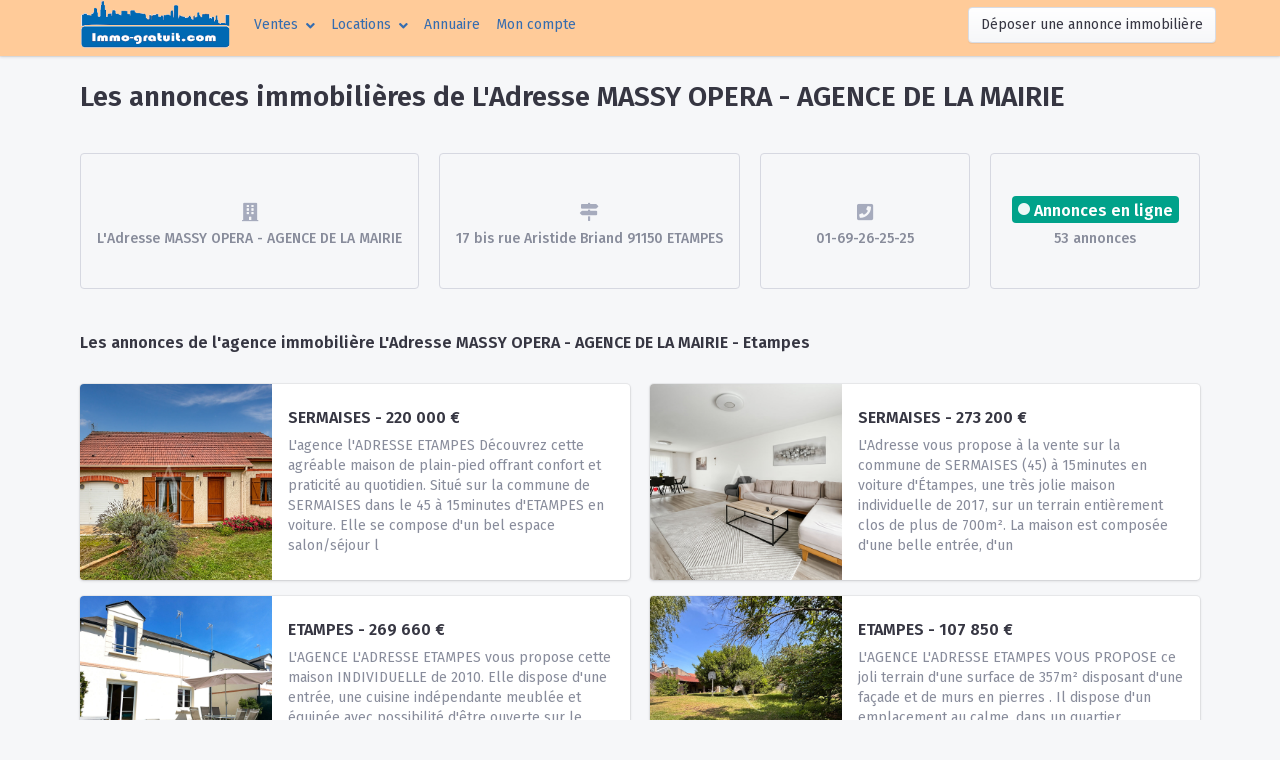

--- FILE ---
content_type: text/html; charset=UTF-8
request_url: https://www.immo-gratuit.com/agence_all_annonces.php?id=21503
body_size: 6017
content:
<!DOCTYPE html>
<html lang="en">
  <head>
    <meta charset="utf-8">
    <meta name="viewport" content="width=device-width, initial-scale=1, shrink-to-fit=no"><!-- End Required meta tags -->
    <title> L'agence immobilière L'Adresse  MASSY OPERA - AGENCE DE LA MAIRIE </title>
	<link rel="canonical" href="https://immo-gratuit.com/agence_all_annonces.php?id=21503" />
	<meta name="description" content="Zoom sur les petites annonces immobilières de L'Adresse  MASSY OPERA - AGENCE DE LA MAIRIE" />

    <meta property="og:title" content="L'agence immobilière L'Adresse  MASSY OPERA - AGENCE DE LA MAIRIE 17 bis rue Aristide Briand ETAMPES " />
    <meta property="og:locale" content="fr_FR" />
	<meta property="og:type" content="website" />
    <meta property="og:description" content="Zoom sur les petites annonces immobilières de l'agence immobiliere L'Adresse  MASSY OPERA - AGENCE DE LA MAIRIE ETAMPES" />
    <meta property="og:url" content="https://immo-gratuit.com/agence_all_annonces.php?id=21503" />
    <meta property="og:site_name" content="Les annonces immobilières de L'Adresse  MASSY OPERA - AGENCE DE LA MAIRIE" />

    <link rel="apple-touch-icon" sizes="144x144" href="assets/favicon.ico">
    <link rel="shortcut icon" href="assets/favicon.ico">
    
    <link href="https://fonts.googleapis.com/css?family=Fira+Sans:400,500,600" rel="stylesheet"><!-- End GOOGLE FONT -->
    <link rel="stylesheet" href="assets/vendor/open-iconic/font/css/open-iconic-bootstrap.min.css">
    <link rel="stylesheet" href="assets/vendor/@fortawesome/fontawesome-free/css/all.min.css">
	<link rel="stylesheet" href="assets/vendor/datatables.net-responsive-bs4/css/responsive.bootstrap4.min.css">
	
	
	<script type="text/javascript" language="javascript" src="https://code.jquery.com/jquery-3.5.1.js"></script>

	
	<script type="text/javascript">
		$(document).ready(function () {
    $('#example').DataTable();
});
	</script>
	
    <link rel="stylesheet" href="assets/stylesheets/theme.min.css" data-skin="default">
  </head>
  <body>

    <div class="app has-fullwidth">

	
		<header class="app-header app-header-dark">
			<nav class="navbar navbar-expand-lg navbar-dark bg-pink py-lg-0">
				<div class="container">
					<a class="navbar-brand" href="index.php">
					<img src="img/logo.svg" width="150" />					</a> 
					<button class="hamburger hamburger-squeeze d-flex d-lg-none" type="button" data-toggle="collapse" data-target="#navbarTogglerDemo01" aria-controls="navbarTogglerDemo01" aria-expanded="false" aria-label="Toggle navigation"><span class="hamburger-box"><span class="hamburger-inner"></span></span></button> <!-- .navbar-collapse -->
					<div class="collapse navbar-collapse" id="navbarTogglerDemo01">
						<ul class="navbar-nav mr-auto mt-2 mt-lg-0">
							<li class="nav-item dropdown">
								<a class="nav-link" href="#" id="navbarPagesDropdown" role="button" data-toggle="dropdown" aria-haspopup="true" aria-expanded="false">
									<span class="mr-1">Ventes</span> <i class="fas fa-angle-down ml-auto"></i>
								</a>
								<ul class="dropdown-menu" aria-labelledby="navbarPagesDropdown">
									<li>
									  <a class="dropdown-item" href="https://immo-gratuit.com/ajout-annonce-immobiliere-vente1.php">D&eacute;poser une annnce</a>
									</li>

									<!-- Regions -->
									<li class="dropright">
										<a class="dropdown-item d-flex align-items-center" href="#" id="appsDropdown" role="button" data-toggle="dropdown" aria-haspopup="true" aria-expanded="false">
											<span class="mr-1">R&eacute;gions</span> <i class="fas fa-angle-right ml-auto"></i>
										</a>
										<ul class="dropdown-menu" aria-labelledby="appsDropdown">
											<li>
													<a class="dropdown-item" href="region-auvergne-rhone-alpes-annonces-immobilieres-vente.php">Auvergne Rhône Alpes</a>
												</li><li>
													<a class="dropdown-item" href="region-bourgogne-franche-comte-annonces-immobilieres-vente.php">Bourgogne</a>
												</li><li>
													<a class="dropdown-item" href="region-bretagne-annonces-immobilieres-vente.php">Bretagne</a>
												</li><li>
													<a class="dropdown-item" href="region-centre-val-de-loire-annonces-immobilieres-vente.php">Centre-Val de Loire</a>
												</li><li>
													<a class="dropdown-item" href="region-corse-annonces-immobilieres-vente.php">Corse</a>
												</li><li>
													<a class="dropdown-item" href="region-grand-est-annonces-immobilieres-vente.php">Grand Est</a>
												</li><li>
													<a class="dropdown-item" href="region-hauts-de-france-annonces-immobilieres-vente.php">Hauts-de-France</a>
												</li><li>
													<a class="dropdown-item" href="region-ile-de-france-annonces-immobilieres-vente.php">Île-de-France</a>
												</li><li>
													<a class="dropdown-item" href="region-normandie-annonces-immobilieres-vente.php">Normandie</a>
												</li><li>
													<a class="dropdown-item" href="region-nouvelle-aquitaine-annonces-immobilieres-vente.php">Nouvelle-Aquitaine</a>
												</li><li>
													<a class="dropdown-item" href="region-occitanie-annonces-immobilieres-vente.php">Occitanie</a>
												</li><li>
													<a class="dropdown-item" href="region-pays-de-la-loire-annonces-immobilieres-vente.php">Pays de la Loire</a>
												</li><li>
													<a class="dropdown-item" href="region-provence-alpes-cote-azur-annonces-immobilieres-vente.php">Provence-Alpes-Côte d'Azur</a>
												</li><li>
													<a class="dropdown-item" href="region-dom-tom-annonces-immobilieres-vente.php">DOM TOM</a>
												</li>										</ul>
									</li>

									<li class="dropright">
										<a class="dropdown-item d-flex align-items-center" href="#" id="authDropdown" role="button" data-toggle="dropdown" aria-haspopup="true" aria-expanded="false">
											<span class="mr-1">Pays</span> <i class="fas fa-angle-right ml-auto"></i>
										</a>
										<ul class="dropdown-menu" aria-labelledby="authDropdown">
											<li>
												<a class="dropdown-item" href="region-espagne-annonces-immobilieres-vente.php">Espagne</a>
											</li>
											<li>
												<a class="dropdown-item" href="region-luxembourg-annonces-immobilieres-vente.php">Luxembourg</a>
											</li>
											<li>
												<a class="dropdown-item" href="region-portugal-annonces-immobilieres-vente.php">Portugal</a>
											</li>
											<li>
												<a class="dropdown-item" href="region-suisse-annonces-immobilieres-vente.php">Suisse</a>
											</li>
										</ul>
									</li>
								</ul>
							</li>

							<li class="nav-item dropdown">
							  <a class="nav-link" href="#" id="navbarInterfacesDropdown" role="button" data-toggle="dropdown" aria-haspopup="true" aria-expanded="false">
								<span class="mr-1">Locations</span> <i class="fas fa-angle-down ml-auto"></i>
							</a>
							  <ul class="dropdown-menu" aria-labelledby="navbarInterfacesDropdown">
								<li>
									<a class="dropdown-item" href="https://immo-gratuit.com/ajout-annonce-immobiliere-location1.php">D&eacute;poser une annnce</a>
								</li>

								<!-- Regions -->
								<li class="dropright">
									<a class="dropdown-item d-flex align-items-center" href="#" id="appsDropdown" role="button" data-toggle="dropdown" aria-haspopup="true" aria-expanded="false">
										<span class="mr-1">R&eacute;gions</span> <i class="fas fa-angle-right ml-auto"></i>
									</a>
									<ul class="dropdown-menu" aria-labelledby="appsDropdown">
									<li>
													<a class="dropdown-item" href="region-auvergne-rhone-alpes-annonces-immobilieres-location.php">Auvergne Rhône Alpes</a>
												</li><li>
													<a class="dropdown-item" href="region-bourgogne-franche-comte-annonces-immobilieres-location.php">Bourgogne</a>
												</li><li>
													<a class="dropdown-item" href="region-bretagne-annonces-immobilieres-location.php">Bretagne</a>
												</li><li>
													<a class="dropdown-item" href="region-centre-val-de-loire-annonces-immobilieres-location.php">Centre-Val de Loire</a>
												</li><li>
													<a class="dropdown-item" href="region-corse-annonces-immobilieres-location.php">Corse</a>
												</li><li>
													<a class="dropdown-item" href="region-grand-est-annonces-immobilieres-location.php">Grand Est</a>
												</li><li>
													<a class="dropdown-item" href="region-hauts-de-france-annonces-immobilieres-location.php">Hauts-de-France</a>
												</li><li>
													<a class="dropdown-item" href="region-ile-de-france-annonces-immobilieres-location.php">Île-de-France</a>
												</li><li>
													<a class="dropdown-item" href="region-normandie-annonces-immobilieres-location.php">Normandie</a>
												</li><li>
													<a class="dropdown-item" href="region-nouvelle-aquitaine-annonces-immobilieres-location.php">Nouvelle-Aquitaine</a>
												</li><li>
													<a class="dropdown-item" href="region-occitanie-annonces-immobilieres-location.php">Occitanie</a>
												</li><li>
													<a class="dropdown-item" href="region-pays-de-la-loire-annonces-immobilieres-location.php">Pays de la Loire</a>
												</li><li>
													<a class="dropdown-item" href="region-provence-alpes-cote-azur-annonces-immobilieres-location.php">Provence-Alpes-Côte d'Azur</a>
												</li><li>
													<a class="dropdown-item" href="region-dom-tom-annonces-immobilieres-location.php">DOM TOM</a>
												</li>									  </ul>
									</li>
								</ul>
							</li>
							
							<li class="nav-item">
								<a class="nav-link" href="agences-immobilieres.php">Annuaire</span></a>
							</li>
							

							<li class="nav-item">
								<a class="nav-link" href="https://www.immo-gratuit.com/mon_compte/">Mon compte <span class="sr-only">(current)</span></a>
							</li>
						</ul>


						<div class="navbar-nav dropdown d-flex mr-lg-n3">
							<div class="d-none d-lg-block">
								<a class="btn btn-secondary" href="https://immo-gratuit.com/ajout-annonce-immobiliere-vente1.php" role="button">D&eacute;poser une annonce immobili&egrave;re</a>
							</div>						</div>
					</div>
				</div>
			</nav>
		</header>
      <main class="app-main">
        <div class="wrapper">
          <div class="page">
            <div class="page-inner">
              <div class="container">

                <header class="page-title-bar">
					<div class="d-flex flex-column flex-md-row">
						<h1 class="page-title"> Les annonces immobili&egrave;res de L'Adresse  MASSY OPERA - AGENCE DE LA MAIRIE </h1>
					</div>
                </header>


                <div class="page-section">
					
					<div class="section-block">
						<div class="metric-row">
							<div class="col">
								<div class="metric metric-bordered align-items-center">
									<p class="metric-value h3">
										<sub><i class="fa fa-building fa-lg"></i></sub>
									</p>
									<h2 class="metric-label"> L'Adresse  MASSY OPERA - AGENCE DE LA MAIRIE </h2>
								</div>
							</div>
							<div class="col">
								<div class="metric metric-bordered align-items-center">
									<p class="metric-value h3">
										<sub><i class="fa fa-map-signs fa-lg"></i></sub>
									</p>
									<h2 class="metric-label"> 
										17 bis rue Aristide Briand 
										91150										ETAMPES									</h2>
								</div>
							</div>

							<div class="col">
								<div class="metric metric-bordered align-items-center">
									<p class="metric-value h3">
										<sub><i class="fa fa-phone-square fa-lg"></i></sub>
									</p>
									<h2 class="metric-label"> 01-69-26-25-25 </h2>
								</div>
							</div>

							<div class="col">
								<div class="metric metric-bordered align-items-center">
									<p class="metric-value h5">
										<span class="badge badge-md badge-success"><span class="oi oi-media-record pulse mr-1"></span>Annonces en ligne</span>
									</p>
									<h2 class="metric-label"> 
										53 annonces									</h2>
								</div>
							</div>
						</div>
					</div>






					
							<div class="section-block">
								<h3 class="section-title"> Les annonces de l'agence immobili&egrave;re L'Adresse  MASSY OPERA - AGENCE DE LA MAIRIE - Etampes</h3>
							</div>

							<div class="section-block">
								<div class="row">
									<div class="col-lg-6">
										<div class="list-group list-group-media mb-3">
											<a href="detail.php?id=20340878" class="list-group-item list-group-item-action"  title="Agence immobilière de L'Adresse  MASSY OPERA - AGENCE DE LA MAIRIE">
												<div class="list-group-item-figure rounded-left">
													<img src="https://media.immo-facile.com/office7/ladresseAc3-gs/catalog/images/pr_web/1/4/1/3/1/5/7/0/14131570a.jpg?DATEMAJ=17/09/2025-15:33:42" alt="Agence immobilière de L'Adresse  MASSY OPERA - AGENCE DE LA MAIRIE">
												</div>
												<div class="list-group-item-body">
													<h4 class="list-group-item-title">SERMAISES  - 220 000 &euro;</h4>
													<p class="list-group-item-text">L'agence l'ADRESSE ETAMPES  Découvrez cette agréable maison de plain-pied offrant confort et praticité au quotidien.  Situé sur la commune de SERMAISES dans le 45 à 15minutes d'ETAMPES en voiture.  Elle se compose d'un bel espace salon/séjour l</p>
												</div>
											</a>
											</div><div class="list-group list-group-media mb-3">
											<a href="detail.php?id=20264413" class="list-group-item list-group-item-action"  title="Agence immobilière de L'Adresse  MASSY OPERA - AGENCE DE LA MAIRIE">
												<div class="list-group-item-figure rounded-left">
													<img src="https://media.immo-facile.com/office7/ladresseAc3-gs/catalog/images/pr_web/1/3/7/0/6/3/3/7/13706337a.jpg?DATEMAJ=16/03/2025-01:45:10" alt="Agence immobilière de L'Adresse  MASSY OPERA - AGENCE DE LA MAIRIE">
												</div>
												<div class="list-group-item-body">
													<h4 class="list-group-item-title">ETAMPES  - 269 660 &euro;</h4>
													<p class="list-group-item-text">L'AGENCE L'ADRESSE ETAMPES vous propose cette maison  INDIVIDUELLE de 2010. Elle dispose d'une entrée, une cuisine indépendante meublée et équipée avec possibilité d'être ouverte sur le séjour si vous préférez une cuisine américaine, un wc</p>
												</div>
											</a>
											</div><div class="list-group list-group-media mb-3">
											<a href="detail.php?id=19747542" class="list-group-item list-group-item-action"  title="Agence immobilière de L'Adresse  MASSY OPERA - AGENCE DE LA MAIRIE">
												<div class="list-group-item-figure rounded-left">
													<img src="https://media.immo-facile.com/office7/ladresseAc3-gs/catalog/images/pr_web/1/4/0/0/3/0/1/9/14003019a.jpg?DATEMAJ=14/06/2025-10:17:48" alt="Agence immobilière de L'Adresse  MASSY OPERA - AGENCE DE LA MAIRIE">
												</div>
												<div class="list-group-item-body">
													<h4 class="list-group-item-title">ÉTAMPES  - 8 000 &euro;</h4>
													<p class="list-group-item-text">A VENDRE - 1 Place de Parkings Sécurisées - Saint-Martin-sur-Étampes  L'ADRESSE ETAMPES vous propose :  1 place de parking au choix situé dans une résidence sécurisée avec portail électrique.  Une opportunité rare, idéal pour investisseurs </p>
												</div>
											</a>
											</div><div class="list-group list-group-media mb-3">
											<a href="detail.php?id=19844106" class="list-group-item list-group-item-action"  title="Agence immobilière de L'Adresse  MASSY OPERA - AGENCE DE LA MAIRIE">
												<div class="list-group-item-figure rounded-left">
													<img src="https://media.immo-facile.com/office7/ladresseAc3-gs/catalog/images/pr_web/1/2/3/2/2/5/7/5/12322575a.jpg?DATEMAJ=06/09/2025-10:09:36" alt="Agence immobilière de L'Adresse  MASSY OPERA - AGENCE DE LA MAIRIE">
												</div>
												<div class="list-group-item-body">
													<h4 class="list-group-item-title">ETAMPES  - 354 800 &euro;</h4>
													<p class="list-group-item-text">L'agence l'ADRESSE est ravi de vous proposer en EXCLUSIVITÉ une très belle maison en pierre dans le centre-ville historique d'ÉTAMPES (proche des commerces, de la gare RER et des écoles).   Construit dans les année 1850, la maison bénéficie d'</p>
												</div>
											</a>
											</div><div class="list-group list-group-media mb-3">
											<a href="detail.php?id=20126514" class="list-group-item list-group-item-action"  title="Agence immobilière de L'Adresse  MASSY OPERA - AGENCE DE LA MAIRIE">
												<div class="list-group-item-figure rounded-left">
													<img src="https://media.immo-facile.com/office7/ladresseAc3-gs/catalog/images/pr_web/1/3/2/3/4/2/9/7/13234297a.jpg?DATEMAJ=05/11/2025-11:28:25" alt="Agence immobilière de L'Adresse  MASSY OPERA - AGENCE DE LA MAIRIE">
												</div>
												<div class="list-group-item-body">
													<h4 class="list-group-item-title">ETAMPES  - 592 800 &euro;</h4>
													<p class="list-group-item-text">L'Adresse est ravie de vous présenter cette très belle maison dans le centre-ville historique d'Étampes. Derrière sa superbe façade ornée de volets rouges et de vigne vierge, cette maison restaurée avec goût allie charme de l'ancien et confor</p>
												</div>
											</a>
											</div><div class="list-group list-group-media mb-3">
											<a href="detail.php?id=20172491" class="list-group-item list-group-item-action"  title="Agence immobilière de L'Adresse  MASSY OPERA - AGENCE DE LA MAIRIE">
												<div class="list-group-item-figure rounded-left">
													<img src="https://media.immo-facile.com/office7/ladresseAc3-gs/catalog/images/pr_web/1/4/0/6/3/5/9/7/14063597a.jpg?DATEMAJ=22/07/2025-14:08:15" alt="Agence immobilière de L'Adresse  MASSY OPERA - AGENCE DE LA MAIRIE">
												</div>
												<div class="list-group-item-body">
													<h4 class="list-group-item-title">ORMOY LA RIVIERE  - 254 720 &euro;</h4>
													<p class="list-group-item-text">L'AGENCE L'ADRESSE  ETAMPES vous propose ce pavillon de 1985 disposant a rez-de-chaussée d'une entrée, une belle pièce de vie lumineuse avec sa cheminée insert, une cuisine ouverte meublée et équipée et  la salle à manger donnant accès à la</p>
												</div>
											</a>
											</div><div class="list-group list-group-media mb-3">
											<a href="detail.php?id=20205850" class="list-group-item list-group-item-action"  title="Agence immobilière de L'Adresse  MASSY OPERA - AGENCE DE LA MAIRIE">
												<div class="list-group-item-figure rounded-left">
													<img src="https://media.immo-facile.com/office7/ladresseAc3-gs/catalog/images/pr_web/9/7/9/3/0/6/3/9793063a.jpg?DATEMAJ=03/10/2025-09:53:22" alt="Agence immobilière de L'Adresse  MASSY OPERA - AGENCE DE LA MAIRIE">
												</div>
												<div class="list-group-item-body">
													<h4 class="list-group-item-title">ETAMPES  - 269 660 &euro;</h4>
													<p class="list-group-item-text">L'Adresse vous propose en EXCLUSIVITÉ une jolie maison en pierre idéalement située à Étampes à quelques minutes à pied de la gare RER C et proche de tous les commerces. Dans un environnement bucolique et en retrait de la rue, découvrez cette </p>
												</div>
											</a>
											</div><div class="list-group list-group-media mb-3">
											<a href="detail.php?id=15253739" class="list-group-item list-group-item-action"  title="Agence immobilière de L'Adresse  MASSY OPERA - AGENCE DE LA MAIRIE">
												<div class="list-group-item-figure rounded-left">
													<img src="https://media.immo-facile.com/office7/ladresseAc3-gs/catalog/images/pr_web/1/3/6/5/2/4/7/7/13652477a.jpg?DATEMAJ=19/03/2025-04:22:06" alt="Agence immobilière de L'Adresse  MASSY OPERA - AGENCE DE LA MAIRIE">
												</div>
												<div class="list-group-item-body">
													<h4 class="list-group-item-title">ETAMPES  - 254 720 &euro;</h4>
													<p class="list-group-item-text">L'Adresse Etampes vous propose à la vente ce pavillon récent de 2020 dans un quartier recherché d'Etampes. Ce pavillon est composé d'un salon - salle à manger donnant sur une terrasse PLEIN SUD, cuisine meublée et équipée, un wc, et une buand</p>
												</div>
											</a>
											</div><div class="list-group list-group-media mb-3">
											<a href="detail.php?id=20356254" class="list-group-item list-group-item-action"  title="Agence immobilière de L'Adresse  MASSY OPERA - AGENCE DE LA MAIRIE">
												<div class="list-group-item-figure rounded-left">
													<img src="https://media.immo-facile.com/office7/ladresseAc3-gs/catalog/images/pr_web/1/3/8/7/6/4/9/1/13876491a.jpg?DATEMAJ=16/03/2025-04:09:55" alt="Agence immobilière de L'Adresse  MASSY OPERA - AGENCE DE LA MAIRIE">
												</div>
												<div class="list-group-item-body">
													<h4 class="list-group-item-title">ETAMPES  - 134 820 &euro;</h4>
													<p class="list-group-item-text">L'Adresse vous propose à la vente un appartement refait à neuf dans le centre-ville historique d'Etampes. L'appartement est composé d'un séjour-cuisine, d'une salle d'eau et d'une chambre exposée sud-est avec extérieur privatif.  Proche des com</p>
												</div>
											</a>
											</div><div class="list-group list-group-media mb-3">
											<a href="detail.php?id=20361910" class="list-group-item list-group-item-action"  title="Agence immobilière de L'Adresse  MASSY OPERA - AGENCE DE LA MAIRIE">
												<div class="list-group-item-figure rounded-left">
													<img src="https://media.immo-facile.com/office7/ladresseAc3-gs/catalog/images/pr_web/1/4/1/3/8/0/8/7/14138087a.jpg?DATEMAJ=22/10/2025-20:02:47" alt="Agence immobilière de L'Adresse  MASSY OPERA - AGENCE DE LA MAIRIE">
												</div>
												<div class="list-group-item-body">
													<h4 class="list-group-item-title">ETAMPES  - 110 000 &euro;</h4>
													<p class="list-group-item-text">L'ADRESSE ETAMPES: découvrez cet appartement de 2 pièces de 37m² Carrez, situé au 1er étage d'un ancien moulin. Il se compose d'une entrée avec placard, d'une salle de bains avec WC, d'une cuisine meublée et équipée, d'un séjour lumineux ex</p>
												</div>
											</a>
											</div>									</div>

									<div class="col-lg-6">
										<div class="list-group list-group-media mb-3">
											<a href="detail.php?id=18019522" class="list-group-item list-group-item-action" title="Agence immobilière de L'Adresse  MASSY OPERA - AGENCE DE LA MAIRIE">
												<div class="list-group-item-figure rounded-left">
													<img src="https://media.immo-facile.com/office7/ladresseAc3-gs/catalog/images/pr_web/1/3/8/7/1/6/3/6/13871636a.jpg?DATEMAJ=03/09/2025-17:57:06" alt="Agence immobilière de L'Adresse  MASSY OPERA - AGENCE DE LA MAIRIE">
												</div>
												<div class="list-group-item-body">
													<h4 class="list-group-item-title">SERMAISES  - 273 200 &euro;</h4>
													<p class="list-group-item-text">L'Adresse vous propose à la vente sur la commune de SERMAISES (45) à 15minutes en voiture d'Étampes, une très jolie maison individuelle de 2017, sur un terrain entièrement clos de plus de 700m². La maison est composée d'une belle entrée, d'un</p>
												</div>
											</a>
											</div><div class="list-group list-group-media mb-3">
											<a href="detail.php?id=19747541" class="list-group-item list-group-item-action" title="Agence immobilière de L'Adresse  MASSY OPERA - AGENCE DE LA MAIRIE">
												<div class="list-group-item-figure rounded-left">
													<img src="https://media.immo-facile.com/office7/ladresseAc3-gs/catalog/images/pr_web/1/4/0/0/1/8/3/1/14001831a.jpg?DATEMAJ=14/06/2025-10:16:58" alt="Agence immobilière de L'Adresse  MASSY OPERA - AGENCE DE LA MAIRIE">
												</div>
												<div class="list-group-item-body">
													<h4 class="list-group-item-title">ETAMPES  - 107 850 &euro;</h4>
													<p class="list-group-item-text">L'AGENCE L'ADRESSE ETAMPES VOUS PROPOSE ce joli terrain d'une surface de 357m² disposant d'une façade et de murs en pierres . Il dispose d'un emplacement au calme, dans un quartier recherche sur ETAMPES avec les écoles et les commerces à pieds ai</p>
												</div>
											</a>
											</div><div class="list-group list-group-media mb-3">
											<a href="detail.php?id=19801975" class="list-group-item list-group-item-action" title="Agence immobilière de L'Adresse  MASSY OPERA - AGENCE DE LA MAIRIE">
												<div class="list-group-item-figure rounded-left">
													<img src="https://media.immo-facile.com/office7/ladresseAc3-gs/catalog/images/pr_web/1/3/8/7/1/9/2/3/13871923a.jpg?DATEMAJ=30/09/2025-13:27:05" alt="Agence immobilière de L'Adresse  MASSY OPERA - AGENCE DE LA MAIRIE">
												</div>
												<div class="list-group-item-body">
													<h4 class="list-group-item-title">ETAMPES  - 198 000 &euro;</h4>
													<p class="list-group-item-text">L'Adresse vous propose à la vente un très bel appartement dans le CENTRE-VILLE d'Etampes au sein d'un immeuble ancien au charme authentique. Ce bien de 125m² offre de BEAUX VOLUMES et un agencement fonctionnel, idéal pour une famille ou des amate</p>
												</div>
											</a>
											</div><div class="list-group list-group-media mb-3">
											<a href="detail.php?id=19892846" class="list-group-item list-group-item-action" title="Agence immobilière de L'Adresse  MASSY OPERA - AGENCE DE LA MAIRIE">
												<div class="list-group-item-figure rounded-left">
													<img src="https://media.immo-facile.com/office7/ladresseAc3-gs/catalog/images/pr_web/9/7/0/9/5/4/7/9709547a.jpg?DATEMAJ=22/09/2025-22:02:08" alt="Agence immobilière de L'Adresse  MASSY OPERA - AGENCE DE LA MAIRIE">
												</div>
												<div class="list-group-item-body">
													<h4 class="list-group-item-title">MORIGNY CHAMPIGNY  - 165 000 &euro;</h4>
													<p class="list-group-item-text">L'Agence immobilière L'ADRESSE ETAMPES vous propose à la vente ce très beau 3 pièces situé au 1er étage d'une petite copropriété bien entretenue sur la commune recherchée de MORIGNY CHAMPIGNY. Il dispose d'une entrée, wc, cuisine meublée e</p>
												</div>
											</a>
											</div><div class="list-group list-group-media mb-3">
											<a href="detail.php?id=20172490" class="list-group-item list-group-item-action" title="Agence immobilière de L'Adresse  MASSY OPERA - AGENCE DE LA MAIRIE">
												<div class="list-group-item-figure rounded-left">
													<img src="https://media.immo-facile.com/office7/ladresseAc3-gs/catalog/images/pr_web/1/4/0/7/4/4/4/6/14074446a.jpg?DATEMAJ=22/07/2025-18:40:22" alt="Agence immobilière de L'Adresse  MASSY OPERA - AGENCE DE LA MAIRIE">
												</div>
												<div class="list-group-item-body">
													<h4 class="list-group-item-title">MORIGNY CHAMPIGNY  - 102 725 &euro;</h4>
													<p class="list-group-item-text">L'Agence L'ADRESSE ETAMPES vous propose à la vente ce terrain à bâtir d'une surface de 347m², le terrain est proposé avec le compteur d'eau déjà installé sur le terrain, et EDF et INTERNET sur la rue. Il dispose d'une façade de 13.50m, avec </p>
												</div>
											</a>
											</div><div class="list-group list-group-media mb-3">
											<a href="detail.php?id=20177542" class="list-group-item list-group-item-action" title="Agence immobilière de L'Adresse  MASSY OPERA - AGENCE DE LA MAIRIE">
												<div class="list-group-item-figure rounded-left">
													<img src="https://media.immo-facile.com/office7/ladresseAc3-360/catalog/images/pr_web/9/4/1/1/3/7/2/9411372a.jpg?DATEMAJ=15/10/2025-19:04:46" alt="Agence immobilière de L'Adresse  MASSY OPERA - AGENCE DE LA MAIRIE">
												</div>
												<div class="list-group-item-body">
													<h4 class="list-group-item-title">ETAMPES  - 279 960 &euro;</h4>
													<p class="list-group-item-text">L'AGENCE L'ADRESSE ETAMPES a le plaisir de vous présenter ce joli pavillon individuel situé au calme en lot arrière dans la commune de MAROLLES EN BEAUCE. Construit en 2001, ce pavillon dispose d'une entrée, une vaste pièce de vie lumineuse avec</p>
												</div>
											</a>
											</div><div class="list-group list-group-media mb-3">
											<a href="detail.php?id=20214466" class="list-group-item list-group-item-action" title="Agence immobilière de L'Adresse  MASSY OPERA - AGENCE DE LA MAIRIE">
												<div class="list-group-item-figure rounded-left">
													<img src="https://media.immo-facile.com/office7/ladresseAc3-gs/catalog/images/pr_web/9/7/4/7/8/5/1/9747851a.jpg?DATEMAJ=03/07/2025-14:51:35" alt="Agence immobilière de L'Adresse  MASSY OPERA - AGENCE DE LA MAIRIE">
												</div>
												<div class="list-group-item-body">
													<h4 class="list-group-item-title">ETAMPES  - 181 810 &euro;</h4>
													<p class="list-group-item-text">L'ADRESSE est ravie de vous proposer en EXCLUSIVITÉ un très bel appartement dans le CENTRE-VILLE historique d'Étampes. Situé dans une charmante copropriété ancienne aux parties communes soignées, ce bien rare allie le CACHET de l'ancien et le </p>
												</div>
											</a>
											</div><div class="list-group list-group-media mb-3">
											<a href="detail.php?id=20356253" class="list-group-item list-group-item-action" title="Agence immobilière de L'Adresse  MASSY OPERA - AGENCE DE LA MAIRIE">
												<div class="list-group-item-figure rounded-left">
													<img src="https://media.immo-facile.com/office7/ladresseAc3-gs/catalog/images/pr_web/1/3/8/7/4/3/7/2/13874372a.jpg?DATEMAJ=16/03/2025-04:09:56" alt="Agence immobilière de L'Adresse  MASSY OPERA - AGENCE DE LA MAIRIE">
												</div>
												<div class="list-group-item-body">
													<h4 class="list-group-item-title">ETAMPES  - 191 020 &euro;</h4>
													<p class="list-group-item-text">L'Adresse vous présente un bel appartement neuf de type F3 localisé dans le centre-ville historique d'Etampes. L'appartement est composé d'un séjour-cuisine, d'une salle d'eau et de deux chambres.  avec extérieur privatif. Proche de tous les com</p>
												</div>
											</a>
											</div><div class="list-group list-group-media mb-3">
											<a href="detail.php?id=20356255" class="list-group-item list-group-item-action" title="Agence immobilière de L'Adresse  MASSY OPERA - AGENCE DE LA MAIRIE">
												<div class="list-group-item-figure rounded-left">
													<img src="https://media.immo-facile.com/office7/ladresseAc3-gs/catalog/images/pr_web/1/4/1/2/7/3/8/1/14127381a.jpg?DATEMAJ=25/10/2025-12:10:43" alt="Agence immobilière de L'Adresse  MASSY OPERA - AGENCE DE LA MAIRIE">
												</div>
												<div class="list-group-item-body">
													<h4 class="list-group-item-title">ETAMPES  - 319 000 &euro;</h4>
													<p class="list-group-item-text">L'Adresse vous propose à la vente une MAISON D'EXCEPTION située dans le CENTRE-VILLE historique d'Etampes Cette maison pleine de charme offre de beaux volumes et un cadre de vie préservé proche des commerces, de la gare et des écoles.   Au rez-d</p>
												</div>
											</a>
											</div><div class="list-group list-group-media mb-3">
											<a href="detail.php?id=20477443" class="list-group-item list-group-item-action" title="Agence immobilière de L'Adresse  MASSY OPERA - AGENCE DE LA MAIRIE">
												<div class="list-group-item-figure rounded-left">
													<img src="https://media.immo-facile.com/office7/ladresseAc3-gs/catalog/images/pr_web/1/4/1/3/4/0/8/1/14134081a.jpg?DATEMAJ=22/10/2025-15:52:22" alt="Agence immobilière de L'Adresse  MASSY OPERA - AGENCE DE LA MAIRIE">
												</div>
												<div class="list-group-item-body">
													<h4 class="list-group-item-title">ETAMPES  - 399 815 &euro;</h4>
													<p class="list-group-item-text">EXCLUSIVITÉ L'ADRESSE ÉTAMPES ? IMMEUBLE DE RAPPORT IDÉAL INVESTISSEUR Situé dans le quartier recherché de Saint-Martin, à proximité immédiate du centre-ville, des commerces et de la gare RER C, cet immeuble de rapport offre une belle opportu</p>
												</div>
											</a>
											</div>									</div>
								</div>
							</div>
											
				
				

					
					<div class="row">
						<div class="row align-items-center">
							<ul class="pagination">
								<li class="page-item  disabled">
									<a class="page-link" href="agence_all_annonces.php?id=21503&page=0">«</a>
								</li>
								<li class="page-item active"><a class="page-link" href="agence_all_annonces.php?id=21503&page=0">1</a></li>
<li class="page-item"><a class="page-link" href="agence_all_annonces.php?id=21503&page=1">2</a></li>
<li class="page-item"><a class="page-link" href="agence_all_annonces.php?id=21503&page=2">3</a></li>
								<li class="page-item ">
									<a class="page-link" href="agence_all_annonces.php?id=21503&page=2">»</a>
								</li>
							</ul>
						</div>
					</div>

									  


                </div>
              </div>
            </div>
          </div>
        </div>

		
		        <footer class="app-footer">
					<div class="copyright"> Copyright © 2025. Tous droits r&eacute;serv&eacute;s. <a href="mentions_legales.php">Mentions l&eacute;gales</a></div>
        </footer>
		
      </main>
    </div>

    <script src="assets/vendor/jquery/jquery.min.js"></script>
    <script src="assets/vendor/popper.js/umd/popper.min.js"></script>
    <script src="assets/vendor/bootstrap/js/bootstrap.min.js"></script> <!-- END BASE JS -->

	


    <script src="assets/vendor/datatables.net-responsive-bs4/js/responsive.bootstrap4.min.js"></script>

    <script src="assets/javascript/theme.min.js"></script> 
    
  </body>
</html>


--- FILE ---
content_type: text/javascript
request_url: https://www.immo-gratuit.com/assets/javascript/theme.min.js
body_size: 7971
content:
"use strict";function _classCallCheck(e,t){if(!(e instanceof t))throw new TypeError("Cannot call a class as a function")}function _defineProperties(e,t){for(var a=0;a<t.length;a++){var i=t[a];i.enumerable=i.enumerable||!1,i.configurable=!0,"value"in i&&(i.writable=!0),Object.defineProperty(e,i.key,i)}}function _createClass(e,t,a){return t&&_defineProperties(e.prototype,t),a&&_defineProperties(e,a),e}var Theme=function(){function t(){var e=this;_classCallCheck(this,t),this.colors={black:"#14141F",brand:{blue:"#0179A8",indigo:"#346CB0",purple:"#5F4B8B",pink:"#B76BA3",red:"#EA6759",orange:"#EC935E",yellow:"#F7C46C",green:"#A7C796",teal:"#00A28A",cyan:"#3686A0"},gray:{100:"#f6f7f9",200:"#e6e8ed",300:"#d6d8e1",400:"#c6c9d5",500:"#a6abbd",600:"#888c9b",700:"#363642",800:"#222230",900:"#191927"},white:"#ffffff"},this.skins=["default","dark"],this.skin=localStorage.getItem("skin")||"default",this.hasCompactMenu=JSON.parse(localStorage.getItem("hasCompactMenu"))||!1,this.autoInit=localStorage.getItem("autoInit")||!0,$(document).ready(function(){e.autoInit&&e.init()})}function e(){return a.apply(this,arguments)}var a,i;function o(){return i.apply(this,arguments)}return _createClass(t,[{key:"init",value:function(){this.placeholderShown(),this.objectFitFallback(),this.tooltips(),this.popovers(),this.nestedDropdown(),this.inputClearable(),this.inputGroup(),this.inputNumber(),this.fileInputBehavior(),this.togglePasswordVisibility(),this.indeterminateCheckboxes(),this.formValidation(),this.cardExpansion(),this.modalScrollable(),this.autofocusInputBehaviour(),this.setSkin(this.skin),"dark"===this.skin&&this.invertGrays(),this.asideBackdrop(),this.toggleAside(),this.asideMenu(),this.handleAsideMenu(),this.sidebar(),this.pageExpander(),this.hamburger(),this.publisher(),this.tasksStyle(),this.filterList(),this.radioList(),this.checkboxList(),this.smoothScroll(),this.perfectScrollbar(),this.masonry(),this.chartjs(),this.sparkline(),this.easypie(),this.knob(),this.sortable(),this.nestable(),this.plyr(),this.bootstrapSelect(),this.select2(),this.atwho(),this.tribute(),this.flatpickr(),this.colorpicker(),this.touchspin(),this.nouislider(),this.summernote(),this.quill(),this.simplemde(),this.maskInput(),this.headroom(),this.zxcvbn(),this.aos(),this.eventProps(),this.watchMQ(),this.watchIE(),this.browserFlagging(),this.osFlagging(),$(document).trigger("theme:init",this)}},{key:"objToArray",value:function(t){return Object.keys(t).map(function(e){return t[e]})}},{key:"placeholderShown",value:function(){$(document).on("focus blur keyup change",".form-label-group > input",function(){this.classList[this.value?"remove":"add"]("placeholder-shown")}),$(".form-label-group > input").trigger("change")}},{key:"objectFitFallback",value:function(){if(this.isIE()||this.isEdge()){$([".user-avatar img",".tile > img",".figure-attachment > img",".page-cover > .cover-img",".list-group-item-figure > img"].toString()).each(function(){var e=$(this),t=e.prop("src"),a=e.parent();a.is('[data-toggle="dropdown"]')&&(a=a.parent()),t&&(a.css({backgroundImage:"url(".concat(t,")"),backgroundSize:"cover",backgroundPosition:"center center"}),(a.hasClass("user-avatar")||a.hasClass("user-avatar"))&&a.css("background-position","top center"),e.css("opacity",0))})}}},{key:"tooltips",value:function(){Popper.Defaults.modifiers.computeStyle.gpuAcceleration=!1,$('[data-toggle="tooltip"]').tooltip()}},{key:"popovers",value:function(){$('[data-toggle="popover"]').popover()}},{key:"nestedDropdown",value:function(){$('.dropdown-menu [data-toggle="dropdown"]').on("click",function(e){e.preventDefault(),e.stopPropagation();var t=$(this),a=t.parent(),i=t.next();a.siblings().find(".dropdown-menu").removeClass("show"),i.toggleClass("show"),t.parents(".nav-item").on("hidden.bs.dropdown",function(){return i.removeClass("show")})})}},{key:"inputClearable",value:function(){function t(e){var t=!$(e).val();$(e).parent().children(".close").toggleClass("show",!t)}$(".has-clearable > .form-control").each(function(){t(this)}),$(document).on("keyup",".has-clearable > .form-control",function(){t(this)}).on("click",".has-clearable > .close",function(){var e=$(this).parent().children(".form-control");e.val("").focus(),t(e[0]),e.trigger("keyup")})}},{key:"inputGroup",value:function(){$(document).on("focusin focusout",".input-group:not(.input-group-alt) .form-control",function(e){var t=$(this).parent(),a=t.has(".input-group"),i="focusin"===e.type;a&&t.toggleClass("focus",i)})}},{key:"inputNumber",value:function(){$(".custom-number").each(function(){var e=$(this),t=e.children('.form-control[type="number"]'),a=parseFloat(t.attr("min")),i=parseFloat(t.attr("max")),o=parseFloat(t.attr("step"))||1,n=0,s=$('<div class="custom-number-controls"></div>'),r=$('<div class="custom-number-btn custom-number-up">+</div>'),l=$('<div class="custom-number-btn custom-number-down">-</div>');s.prepend(r).append(l),e.append(s),r.on("click",function(){var e=parseFloat(t.val())||0;n=i<=e?e:e+o,t.val(n).trigger("change")}),l.on("click",function(){var e=parseFloat(t.val())||0;n=e<=a?e:e-o,t.val(n).trigger("change")})})}},{key:"fileInputBehavior",value:function(){$(".custom-file > .custom-file-label").each(function(){var e=$(this).text();$(this).data("label",e)}),$(document).on("change",".custom-file > .custom-file-input",function(){var e=this.files,t=$(this).next(".custom-file-label"),a=t.data("label");if(t.text(e.length+" files selected"),e.length<=2){for(var i=[],o=0;o<e.length;o++)i.push(e[o].name);t.text(i.join(", "))}e.length||t.text(a)})}},{key:"togglePasswordVisibility",value:function(){$(document).on("click",'[data-toggle="password"]',function(e){e.preventDefault();var t=$(this).attr("href"),a=$(t),i=$(this).has(".fa"),o=a.is('[type="password"]'),n=o?"text":"password",s=o?"Hide":"Show";$(this).children(".fa, .far").toggleClass("fa-eye fa-eye-slash",i),$(this).children().last().text(s),a.prop("type",n)})}},{key:"indeterminateCheckboxes",value:function(){$('input[type="checkbox"][indeterminate], input[type="checkbox"][data-indeterminate="true"]').prop("indeterminate",!0)}},{key:"formValidation",value:function(){$(window).on("load",function(){$(".needs-validation").each(function(e,t){$(t).on("submit",function(e){!1===t.checkValidity()&&(e.preventDefault(),e.stopPropagation()),$(t).addClass("was-validated")})})})}},{key:"cardExpansion",value:function(){$(document).on("show.bs.collapse hide.bs.collapse",".card-expansion-item > .collapse",function(e){var t=$(this).parent(),a="show"===e.type;t.toggleClass("expanded",a)})}},{key:"modalScrollable",value:function(){$(".modal").on("shown.bs.modal",function(){$(this).addClass("has-shown").find(".modal-body").trigger("scroll")}),$(".modal-dialog-scrollable .modal-body, .modal-drawer .modal-body").on("scroll",function(){var e=$(this),t=e[0],a=0===e.scrollTop(),i=t.scrollHeight-e.scrollTop()===e.outerHeight();e.prev().toggleClass("modal-body-scrolled",a),e.next().toggleClass("modal-body-scrolled",i)})}},{key:"autofocusInputBehaviour",value:function(){$(document).on("shown.bs.modal shown.bs.dropdown",".modal, .dropdown",function(e){$(e.target).find('input[autofocus]:first, input[data-autofocus="true"]:first').focus()})}},{key:"getColors",value:function(e){return this.colors[e]}},{key:"getMutedColor",value:function(){return"dark"===this.skin?this.colors.gray[400]:this.colors.gray[600]}},{key:"getLightColor",value:function(){return this.colors.gray[100]}},{key:"getDarkColor",value:function(){return this.colors.gray[900]}},{key:"setSkin",value:function(e){e=this.skins.indexOf(e)<0?"default":e,this.skin!==e&&this.invertGrays(),$("body").removeClass("dark-skin default-skin").addClass("".concat(e,"-skin")),localStorage.setItem("skin",e),this.skin=e}},{key:"invertGrays",value:function(){var a=this,e=this.getColors("gray"),i=this.objToArray(e).reverse(),o=0;$.each(e,function(e,t){a.colors.gray[e]=i[o],o++})}},{key:"asideBackdrop",value:function(){$(".app").append('<div class="aside-backdrop"/>')}},{key:"showAsideBackdrop",value:function(){return $(".aside-backdrop").addClass("show"),$(".aside-backdrop")}},{key:"hideAsideBackdrop",value:function(){return $(".aside-backdrop").removeClass("show"),$(".aside-backdrop")}},{key:"showAside",value:function(){var e=this,t=this.showAsideBackdrop();$(".app-aside").addClass("show"),$('[data-toggle="aside"]').addClass("active"),t.one("click",function(){e.hideAside()})}},{key:"hideAside",value:function(){this.hideAsideBackdrop(),$(".app-aside").removeClass("show"),$('[data-toggle="aside"]').removeClass("active")}},{key:"toggleAside",value:function(){var t=this,a=$('[data-toggle="aside"]');a.on("click",function(){var e=$(".app-aside").hasClass("show");a.toggleClass("active",!e),e?t.hideAside():t.showAside()})}},{key:"getMenuOptions",value:function(){return{compact:this.hasCompactMenu,hoverable:this.hasCompactMenu}}},{key:"asideMenu",value:function(){var e;window.StackedMenu&&this.isExists("#stacked-menu")&&(this.stackedMenu=new StackedMenu(this.getMenuOptions()),$(".app").toggleClass("has-compact-menu",this.hasCompactMenu),this.watchAside(),$(this.stackedMenu.selector).on("menu:open menu:close",function(){setTimeout(function(){window.PerfectScrollbar&&e.update()},300)}),window.PerfectScrollbar&&(e=new PerfectScrollbar(".aside-menu",{suppressScrollX:!0})))}},{key:"collapseAsideMenu",value:function(){void 0!==this.stackedMenu&&(this.stackedMenu.compact(!0).hoverable(!0),this.hasCompactMenu=!0,localStorage.setItem("hasCompactMenu",!0),$(".app").addClass("has-compact-menu")),this.watchAside()}},{key:"expandAsideMenu",value:function(){void 0!==this.stackedMenu&&(this.stackedMenu.compact(!1).hoverable(!1),this.hasCompactMenu=!1,localStorage.setItem("hasCompactMenu",!1),$(".app").removeClass("has-compact-menu")),this.watchAside()}},{key:"toggleAsideMenu",value:function(){1==this.hasCompactMenu?this.expandAsideMenu():this.collapseAsideMenu()}},{key:"watchAside",value:function(){var e=$(".app");void 0!==this.stackedMenu&&(!this.isToggleScreenUp()||e.hasClass("has-fullwidth")?(this.stackedMenu.compact(!1).hoverable(!1),e.removeClass("has-compact-menu")):(this.stackedMenu.compact(this.hasCompactMenu).hoverable(this.hasCompactMenu),e.toggleClass("has-compact-menu",this.hasCompactMenu)))}},{key:"handleAsideMenu",value:function(){var t=this;$("body").on("click",'[data-toggle="aside-collapse"]',function(e){e.preventDefault(),t.collapseAsideMenu()}).on("click",'[data-toggle="aside-expand"]',function(e){e.preventDefault(),t.expandAsideMenu()}).on("click",'[data-toggle="aside-menu"]',function(e){e.preventDefault(),t.toggleAsideMenu()}),$("html").removeClass("preparing-compact-menu")}},{key:"showSidebar",value:function(e){$(".has-sidebar").addClass("has-sidebar-open"),$(".page-sidebar").trigger({type:"toggle.sidebar",isOpen:!0,relatedTarget:e})}},{key:"hideSidebar",value:function(e){$(".has-sidebar").removeClass("has-sidebar-open"),$(".page-sidebar").trigger({type:"toggle.sidebar",isOpen:!1,relatedTarget:e})}},{key:"toggleSidebar",value:function(e){var t=$(".has-sidebar").hasClass("has-sidebar-open");this.isExists(".has-sidebar")&&t?this.hideSidebar(e):this.isExists(".has-sidebar")&&!t&&this.showSidebar(e)}},{key:"sidebarBackdrop",value:function(){this.isExists(".has-sidebar")&&$(".page").prepend('<div class="sidebar-backdrop" />')}},{key:"sidebar",value:function(){var t=this;this.sidebarBackdrop(),$(document).on("click",'[data-toggle="sidebar"], .sidebar-backdrop',function(e){switch(e.preventDefault(),$(this).data("sidebar")){case"show":t.showSidebar(this);break;case"hide":t.hideSidebar(this);break;default:t.toggleSidebar(this)}})}},{key:"pageExpander",value:function(){$(document).on("click",'[data-toggle="page-expander"]',function(e){e.preventDefault(),$(".page").toggleClass("page-expanded")})}},{key:"hamburger",value:function(){$(document).on("click",".hamburger-toggle",function(){$(this).toggleClass("active")})}},{key:"publisher",value:function(){$(document).on("focusin",".publisher .form-control",function(){var e=$(this).parents(".publisher");$(".publisher").each(function(){$(this).find(".form-control").val()||($(this).removeClass("active"),$(this).not(".keep-focus").removeClass("focus"))}),e.addClass("focus active")}).on("click","html",function(){var e=$(".publisher.active"),t=!e.find(".form-control").val();e.removeClass("active"),t&&e.not(".keep-focus").removeClass("focus")}).on("click",".publisher.active",function(e){e.stopPropagation()})}},{key:"tasksStyle",value:function(){$(document).on("mouseenter mouseleave",".task-header",function(e){var t="mouseenter"===e.type;$(this).parent().toggleClass("hover",t)})}},{key:"filterList",value:function(){$(document).on("keyup","[data-filter]",function(){var e=$(this).data("filter"),t=$(this).val().toLowerCase();$(e).filter(function(){var e=$(this).text().toLowerCase();$(this).toggle(-1<e.indexOf(t))})})}},{key:"radioList",value:function(){$(document).on("click",'[data-toggle="radiolist"] > *',function(){var e=$(this).parent();e.children().removeClass("active"),$(this).addClass("active"),e.trigger({type:"change",relatedTarget:this})})}},{key:"checkboxList",value:function(){$(document).on("click",'[data-toggle="checkboxlist"] > *',function(){var e=$(this).parent(),t=$(this).hasClass("active");$(this).toggleClass("active",!t),e.trigger({type:"change",relatedTarget:e.children(".active")})})}},{key:"smoothScroll",value:function(){$(document).on("click",'a.smooth-scroll[href^="#"]',function(e){var t=$(this).attr("href"),a=$(t);if(a.length){e.preventDefault();var i=$(".app-header").height()+20,o=a.offset().top-i;$("html, body").animate({scrollTop:o<0?0:o},700)}})}},{key:"perfectScrollbar",value:function(){window.PerfectScrollbar&&this.isExists(".perfect-scrollbar")&&$('.perfect-scrollbar:not(".aside-menu")').each(function(){new PerfectScrollbar(this,{suppressScrollX:!0})})}},{key:"masonry",value:function(){window.Masonry&&$(document).ready(function(){$(".masonry-layout").masonry({itemSelector:".masonry-item",columnWidth:".masonry-item:first-child",percentPosition:!0})})}},{key:"chartjs",value:function(){if(window.Chart){var e=this.colors,t="dark"===this.skin,a=this.getColors("gray"),i={global:{responsive:!0,maintainAspectRatio:!1,defaultColor:t?this.hexToRgba(e.white,.08):this.hexToRgba(e.black,.1),defaultFontColor:t?a[400]:a[600],fontFamily:'-apple-system, BlinkMacSystemFont, "Fira Sans", "Helvetica Neue", "Apple Color Emoji", sans-serif',tooltips:{backgroundColor:t?this.hexToRgba(e.white,.98):this.hexToRgba(e.black,.98),xPadding:8,yPadding:8,titleMarginBottom:8,footerMarginTop:8,titleFontColor:a[200],bodyFontColor:a[200],footerFontColor:a[200],multiKeyBackground:a[200]},title:{fontColor:a[700],fontStyle:500},legend:{display:!1}},scale:{gridLines:{color:t?this.hexToRgba(e.white,.08):this.hexToRgba(e.black,.1),zeroLineColor:t?this.hexToRgba(e.white,.08):this.hexToRgba(e.black,.1)}}};$.extend(!0,Chart.defaults,i)}}},{key:"flotDefaultOptions",value:function(){var e=this.colors,t="dark"===this.skin,a=this.getColors("gray");return{xaxis:{tickColor:t?this.hexToRgba(e.white,.08):this.hexToRgba(e.black,.1),color:t?a[400]:a[600]},yaxis:{tickColor:t?this.hexToRgba(e.white,.08):this.hexToRgba(e.black,.1),color:t?a[400]:a[600]}}}},{key:"sparkline",value:function(){$.fn.sparkline&&$('[data-toggle="sparkline"]').each(function(){var e=$(this).data(),t=e.values||"html";$(this).sparkline(t,e)})}},{key:"easypie",value:function(){if($.fn.easyPieChart){var t=this;$('[data-toggle="easypiechart"]').each(function(){var e=$(this).data();e.barColor=e.barColor||t.colors.brand.teal,e.trackColor=e.trackColor||"dark"===t.skin?t.getColors("gray")[200]:t.colors.white,e.scaleColor=e.scaleColor||"transparent",e.lineWidth=e.lineWidth?parseInt(e.lineWidth):8,e.size=e.size?parseInt(e.size):120,e.rotate=e.rotate?parseInt(e.rotate):0,e.trackColor="false"!=e.trackColor&&""!=e.trackColor&&e.trackColor,e.scaleColor="false"!=e.scaleColor&&""!=e.scaleColor&&e.scaleColor,$(this).easyPieChart(e)})}}},{key:"knob",value:function(){if($.fn.knob){var t=this;$('[data-toggle="knob"]').each(function(){var e=$(this).data();e.bgColor=e.bgcolor||t.getLightColor(),e.fgColor=e.fgcolor||t.colors.brand.teal,e.draw=function(){if("tron"==this.$.data("skin")){this.cursorExt=.3;var e,t=this.arc(this.cv);return this.g.lineWidth=this.lineWidth,this.o.displayPrevious&&(e=this.arc(this.v),this.g.beginPath(),this.g.strokeStyle=this.pColor,this.g.arc(this.xy,this.xy,this.radius-this.lineWidth,e.s,e.e,e.d),this.g.stroke()),this.g.beginPath(),this.g.strokeStyle=this.o.fgColor,this.g.arc(this.xy,this.xy,this.radius-this.lineWidth,t.s,t.e,t.d),this.g.stroke(),this.g.lineWidth=2,this.g.beginPath(),this.g.strokeStyle=this.o.fgColor,this.g.arc(this.xy,this.xy,this.radius-this.lineWidth+1+2*this.lineWidth/3,0,2*Math.PI,!1),this.g.stroke(),!1}},$(this).knob(e)})}}},{key:"sortable",value:function(){window.Sortable&&$('[data-toggle="sortable"]').each(function(){var e=$(this).data();e.animation=e.animation||150,e.filter=e.filter||".ignore-sort",Sortable.create(this,e)})}},{key:"nestable",value:function(){$.fn.nestable&&$('[data-toggle="nestable"]').each(function(){var e=$(this).data();$(this).nestable(e)})}},{key:"plyr",value:function(){window.Plyr&&$('[data-toggle="plyr"]').each(function(){new Plyr(this)})}},{key:"jsTreeTypes",value:function(){return{"#":{max_children:1,max_depth:4,valid_children:["root"]},root:{icon:"fa fa-hdd text-yellow",valid_children:["default","file"]},default:{icon:"fa fa-folder text-yellow",valid_children:["default","file"]},file:{icon:"fa fa-file",valid_children:[]},text:{icon:"far fa-file-alt",valid_children:[]},word:{icon:"far fa-file-word",valid_children:[]},excel:{icon:"far fa-file-excel",valid_children:[]},ppt:{icon:"far fa-file-powerpoint",valid_children:[]},pdf:{icon:"far fa-file-pdf",valid_children:[]},archive:{icon:"far fa-file-archive",valid_children:[]},image:{icon:"far fa-file-image",valid_children:[]},audio:{icon:"far fa-file-audio",valid_children:[]},video:{icon:"far fa-file-video",valid_children:[]}}}},{key:"bootstrapSelect",value:function(){$.fn.selectpicker&&($.fn.selectpicker.Constructor.DEFAULTS.style="",$.fn.selectpicker.Constructor.DEFAULTS.styleBase="custom-select",$.fn.selectpicker.Constructor.DEFAULTS.iconBase="mr-1 fa",$.fn.selectpicker.Constructor.DEFAULTS.tickIcon="fa-check font-size-sm mt-2",$('[data-toggle="selectpicker"]').each(function(){$(this).selectpicker().on("loaded.bs.select",function(e){$(e.target).nextAll(".dropdown-menu").prepend('<div class="dropdown-arrow" />')})}))}},{key:"select2",value:function(){$.fn.select2&&($.fn.select2.defaults.set("width","100%"),$('[data-toggle="select2"]').each(function(){var e=$(this).data();e=e.options?e.options:e,$(this).select2(e)}))}},{key:"atwho",value:function(){$.fn.atwho&&$('[data-toggle="atwho"]').each(function(){var e=$(this).data();$(this).atwho(e)})}},{key:"tribute",value:function(){window.Tribute&&$('[data-toggle="tribute"]').each(function(){var t=$(this).data();t.menuContainer=document.querySelector(t.menuContainer)||!1,1==t.itemTemplate&&(t.menuItemTemplate=function(e){return'<span class="user-avatar user-avatar-sm mr-2"><img src="'.concat(e.original.avatar,'"></span> ').concat(e.string)}),1==t.selectTemplate&&(t.selectTemplate=function(e){return'<a href="#" class="mention">@'.concat(e.original.value,"</a>")}),t.remote&&$.ajax({async:!1,dataType:"json",url:t.remote,success:function(e){t.values=e}}),new Tribute(t).attach(this)})}},{key:"flatpickr",value:(i=function(){window.flatpickr&&(flatpickr.defaultConfig.disableMobile=!0,$('[data-toggle="flatpickr"]').each(function(){var e=$(this).data();e.plugins=[],e.disable=e.disables||[],e.defaultDate=e.defaultDates||null,e.confirmdate&&e.plugins.push(new confirmDatePlugin({showAlways:!0})),e.weekselect&&e.plugins.push(new weekSelect({})),e.monthselect&&e.plugins.push(new monthSelectPlugin({shorthand:!0,dateFormat:"m/y",altFormat:"F Y"})),e.rangeplugin&&e.plugins.push(new range({input:"#".concat(e.secondInput)})),flatpickr(this,e)}))},o.toString=function(){return i.toString()},o)},{key:"colorpicker",value:function(){$.fn.colorpicker&&$('[data-toggle="colorpicker"]').each(function(){var e=$(this).data();$(this).colorpicker(e)})}},{key:"touchspin",value:function(){$.fn.TouchSpin&&$('[data-toggle="touchspin"]').each(function(){var e=$(this).data(),t={buttondown_class:"btn btn-secondary",buttonup_class:"btn btn-secondary",verticalupclass:"+",verticaldownclass:"-"};$.extend(!0,t,e),$(this).TouchSpin(t)})}},{key:"nouislider",value:function(){window.noUiSlider&&$('[data-toggle="nouislider"]').each(function(){var e=$(this).data();window.wNumb&&e.formatWnumb&&(e.format=wNumb(e.formatWnumb)),noUiSlider.create(this,e)})}},{key:"summernote",value:function(){$.fn.summernote&&$('[data-toggle="summernote"]').each(function(){var e=$(this).data();e.callbacks={onInit:function(e){$(e.editor).find(".custom-control-description").addClass("custom-control-label d-block").parent().removeAttr("for")}},$(this).summernote(e)})}},{key:"quill",value:function(){window.Quill&&$('[data-toggle="quill"]').each(function(){var e=$(this).data();null==e.modules&&(e.modules={formula:!0,syntax:!0,toolbar:[[{font:[]},{size:[]}],["bold","italic","underline","strike"],[{color:[]},{background:[]}],[{script:"super"},{script:"sub"}],[{header:[!1,1,2,3,4,5,6]},"blockquote","code-block"],[{list:"ordered"},{list:"bullet"},{indent:"-1"},{indent:"+1"}],["direction",{align:[]}],["link","image","video","formula"],["clean"]]}),e.theme=e.theme?e.theme:"snow",new Quill(this,e)})}},{key:"simplemde",value:function(){window.SimpleMDE&&$('[data-toggle="simplemde"]').each(function(){var e=$(this).data();e.element=this,new SimpleMDE(e)})}},{key:"maskInput",value:function(){window.vanillaTextMask&&$("[data-mask]").each(function(){var e=$(this).data(),t=e.mask;if(e.inputElement=this,e.mask={date:[/\d/,/\d/,"/",/\d/,/\d/,"/",/\d/,/\d/,/\d/,/\d/],usphone:["(",/[1-9]/,/\d/,/\d/,")"," ",/\d/,/\d/,/\d/,"-",/\d/,/\d/,/\d/,/\d/],usphonecode:["+","1"," ","(",/[1-9]/,/\d/,/\d/,")"," ",/\d/,/\d/,/\d/,"-",/\d/,/\d/,/\d/,/\d/],uszip:[/\d/,/\d/,/\d/,/\d/,/\d/],cazip:[/[A-Z]/i,/\d/,/[A-Z]/i," ",/\d/,/[A-Z]/i,/\d/],cc:[/\d/,/\d/,/\d/,/\d/," ",/\d/,/\d/,/\d/,/\d/," ",/\d/,/\d/,/\d/,/\d/," ",/\d/,/\d/,/\d/,/\d/],expdatecc:[/\d/,/\d/,"/",/\d/,/\d/],cvc:[/\d/,/\d/,/\d/]}[e.mask]||[],e.placeholderChar=e.placeholderChar||"#","cazip"==t?e.pipe=function(e){return e.toUpperCase()}:"email"==t?e.mask=textMaskAddons.emailMask||[]:"currency"==t?(e.prefix=e.prefix||"",e.mask=textMaskAddons.createNumberMask?textMaskAddons.createNumberMask(e):[]):"percentage"==t&&(e.prefix="",e.suffix="%",e.mask=textMaskAddons.createNumberMask?textMaskAddons.createNumberMask(e):[]),e.autoCorrectDate){var a=textMaskAddons.createAutoCorrectedDatePipe?textMaskAddons.createAutoCorrectedDatePipe(e.autoCorrectDate):null;e.pipe=a}vanillaTextMask.maskInput(e)})}},{key:"headroom",value:function(){window.Headroom&&$('[data-toggle="headroom"]').each(function(){var e=$(this).data();new Headroom(this,e).init()})}},{key:"zxcvbn",value:(a=function(){window.zxcvbn&&$(".form-strength-meter").each(function(){var i=this,o=$(this).data("indicator"),n=$(this).data("indicatorFeedback"),s=["bg-red","bg-orange","bg-yellow","bg-teal","bg-indigo"];$(i).on("keyup",function(){var e=i.value,t=zxcvbn(e),a="".concat((t.score+1)/s.length*100,"%");""!==e?($(o).removeClass("d-none ".concat(s.join(" "))).addClass("".concat(s[t.score])).css("width",a),$(n).html("<strong>".concat(t.feedback.warning,"</strong> ").concat(t.feedback.suggestions))):($(o).addClass("d-none"),$(n).html(""))})})},e.toString=function(){return a.toString()},e)},{key:"aos",value:function(){window.AOS&&AOS.init({duration:1e3,once:!0})}},{key:"eventProps",value:function(){$("body").on("click",".stop-propagation",function(e){e.stopPropagation()}).on("click",".prevent-default",function(e){e.preventDefault()})}},{key:"watchMQ",value:function(){var e=this;$(window).on("resize",function(){e.isToggleScreenUp()&&$(".app-aside").hasClass("has-open")&&!$(".app").hasClass("has-fullwidth")&&e.hideAside(),e.watchAside(),$(".app-aside, .page-sidebar").addClass("notransition"),setTimeout(function(){$(".app-aside, .page-sidebar").removeClass("notransition")},1)})}},{key:"watchIE",value:function(){this.isIE()&&$(".metric").each(function(){var e=$(this).height();$(this).height("".concat(e,"px"))})}},{key:"isOpera",value:function(){return!!window.opr&&!!opr.addons||!!window.opera||0<=navigator.userAgent.indexOf(" OPR/")}},{key:"isFirefox",value:function(){return"undefined"!=typeof InstallTrigger}},{key:"isSafari",value:function(){return/constructor/i.test(window.HTMLElement)||"[object SafariRemoteNotification]"===(!window.safari||"undefined"!=typeof safari&&safari.pushNotification).toString()}},{key:"isIE",value:function(){return!!document.documentMode}},{key:"isEdge",value:function(){return!this.isIE()&&!!window.StyleMedia}},{key:"isChrome",value:function(){return!!window.chrome&&!!window.chrome.webstore}},{key:"isBlink",value:function(){return(this.isChrome()||this.isOpera())&&!!window.CSS}},{key:"browserFlagging",value:function(){this.isOpera()&&$("body").addClass("opera"),this.isFirefox()&&$("body").addClass("firefox"),this.isSafari()&&$("body").addClass("safari"),this.isIE()&&$("body").addClass("ie"),this.isEdge()&&$("body").addClass("edge"),this.isChrome()&&$("body").addClass("chrome"),this.isBlink()&&$("body").addClass("blink")}},{key:"osFlagging",value:function(){-1!=navigator.appVersion.toLowerCase().indexOf("mac")&&$("body").addClass("macos")}},{key:"isToggleScreenUp",value:function(){return window.matchMedia("(min-width: 768px)").matches}},{key:"isToggleScreenDown",value:function(){return window.matchMedia("(max-width: 767.98px)").matches}},{key:"isExists",value:function(e){return 0<$(e).length}},{key:"rgbToHex",value:function(e,t,a){return"#"+((1<<24)+(e<<16)+(t<<8)+a).toString(16).slice(1)}},{key:"hexToRgb",value:function(e){e=e.replace(/^#?([a-f\d])([a-f\d])([a-f\d])$/i,function(e,t,a,i){return t+t+a+a+i+i});var t=/^#?([a-f\d]{2})([a-f\d]{2})([a-f\d]{2})$/i.exec(e);return t?"rgb(".concat(parseInt(t[1],16),", ").concat(parseInt(t[2],16),", ").concat(parseInt(t[3],16),")"):null}},{key:"hexToRgba",value:function(e,t){e=e.replace(/^#?([a-f\d])([a-f\d])([a-f\d])$/i,function(e,t,a,i){return t+t+a+a+i+i});var a=/^#?([a-f\d]{2})([a-f\d]{2})([a-f\d]{2})$/i.exec(e);return a?"rgba(".concat(parseInt(a[1],16),", ").concat(parseInt(a[2],16),", ").concat(parseInt(a[3],16),", ").concat(t,")"):null}}]),t}(),Looper=function(){var a=new Theme;return $('[data-toggle="skin"]').on("click",function(e){e.preventDefault();var t="dark"===a.skin?"default":"dark";a.setSkin(t),location.reload()}).each(function(){var e="dark"===a.skin,t=$(this).find(".fa-moon");e&&(t.addClass("far"),t.removeClass("fas"))}),a}();



--- FILE ---
content_type: image/svg+xml
request_url: https://www.immo-gratuit.com/img/logo.svg
body_size: 14652
content:
<?xml version="1.0" encoding="UTF-8" standalone="no"?>
<!-- Created with Inkscape (http://www.inkscape.org/) -->

<svg
   version="1.1"
   id="svg9"
   width="333.33334"
   height="109.33333"
   viewBox="0 0 333.33334 109.33333"
   sodipodi:docname="logo.svg"
   inkscape:version="1.2.2 (732a01da63, 2022-12-09)"
   xmlns:inkscape="http://www.inkscape.org/namespaces/inkscape"
   xmlns:sodipodi="http://sodipodi.sourceforge.net/DTD/sodipodi-0.dtd"
   xmlns:xlink="http://www.w3.org/1999/xlink"
   xmlns="http://www.w3.org/2000/svg"
   xmlns:svg="http://www.w3.org/2000/svg">
  <defs
     id="defs13" />
  <sodipodi:namedview
     id="namedview11"
     pagecolor="#ffffff"
     bordercolor="#000000"
     borderopacity="0.25"
     inkscape:showpageshadow="2"
     inkscape:pageopacity="0.0"
     inkscape:pagecheckerboard="0"
     inkscape:deskcolor="#d1d1d1"
     showgrid="false"
     inkscape:zoom="0.95849997"
     inkscape:cx="46.948358"
     inkscape:cy="68.857592"
     inkscape:window-width="1920"
     inkscape:window-height="1017"
     inkscape:window-x="-8"
     inkscape:window-y="-8"
     inkscape:window-maximized="1"
     inkscape:current-layer="g15" />
  <g
     inkscape:groupmode="layer"
     inkscape:label="Image"
     id="g15">
    <image
       width="333.33334"
       height="109.33333"
       preserveAspectRatio="none"
       xlink:href="[data-uri]
EgAACxIB0t1+/AAAAAd0SU1FB9sEFRM4G6XwLx8AACAASURBVHja7Z13eBzVvfc/Z2a2qa16seUi
G3fABkMMAYKpIfRQA5eUNwmBG264KdzLm+QlBnIDJCHhYkINPYQaSoyBAMYG3Dtusi1Zxep1Ja20
qy0zc94/drXa1a5cQAZbzPd59DySzpyZU379/M45YMGChVEPcbg1aMnK3TIj3YHDrpHl1Jg8qVhY
02TBwmeDdjg1pmpvh3zwbx+Tm2EjEDR4xWO3ZsiChdHG6IZpsry8mfU5ZXzN18hu11hrhixYGAEo
h1Njmlq6We8aB4bOx65SLJvdgoVRyOhCESBNEAKQ1uxYsDAaGd2mKtaMWLAw2hldWlrcgoXRzej1
TV3y9vv/BQ7bIONLyffveE029wQsCTDKsK22U66p8siPd7XJ8qpWa34PMQ6bqLs/EMbn9UFmvHsu
eHKvStbindZMjRI0t3TJ/3l9G8f88h1wpANg7+vk5uc2y4XXHWfFX0e7RtekybbCSZFg3CCfgwo2
1Zr/UcPord28Vu6BbDc4VXCqhAqKWPhRHYve2WRp9tGu0ZEmfpvTCraPcggh0BQBUkZXV6JQBb5A
yBqg0a7RvX1Bi8e/5JCmaQ3CkarRFzzxsVzfaZCWZucf/3HKsDZ4t7ffmo0vOzGqqjUIR6JGP/UP
y+UdK9t4u6qXf2zu4P/e++awSjsU1vdhtls++qjR2lIiZeqJVq08iiNTo1d7AuBwRP6wwz079GGf
DevGsGWGZdKNHkZnQJ4nC29FsQT6KPDRxT4V8/Y2f2qFrgjWV3WwcmP1QbvwHR3ee6wp/uJRXdsm
U3C6pdFHj49+YLxZVd0s5z+0KWLSCZHE6Mvr+5n/x48P6svffmytvOLhNVzxl1W3ag4bd509jkll
h35v+/pNVXLt5hq2pRcjTCMm27JUuPGkEsomFH6p1NaiNdXylLuWJZjuw9GFqliMfoQy+gGaFULB
qSrAMOa7CmFH1oFr8tYuT+n/rCIQNqAhAFLy/s52li4vl2eeNnO/jDb/z6vkXk+ihaGZJqf11jNj
xliOnT6WSePymDplTMK71m6sktc+u43aPoOw6k94p63fxxx74EtFXG3ewIbCW96FsIMXF2+U37pw
rtiHQke1TPcjk9FNc6QWzA6OADbtaMiRZnQXnIjU7/Tp+PzBA6pf39VPTWfyKsAeimBrGD6pId/d
lBxnCOt0h0zCmj2pyXZNwWH/ckWV//rS6rmYgFPlW6/WxTS6tEz30eOjf7xih/T1h5LM8Nc3NsjN
9T2HdMm8oroFw/j0ATxzOEpERrP1BPYU2Xr7kmtBKXi/sou/rd77pUkXeHZFDdiiwk1TqKhskhHz
PPUQKIeB6b67olEu2tIiLUY/QLy8o4ve4BBT3KbyzQfW8bu3dh+yDjW1BeSSVtA/g8b4tEJC143U
KwRSojtdPFzez7cf2shLr63+UjD7biUXGByPdk8fIpoUl9K8/IJTnR9aukeef/8qLr5/Nb95Zcuo
mqN9mu41e1ulGLBBhWDi+IJ9zkRDY6fUdYP29h6uf3knpJLQDg1lhHLgync1yl5fkJ6+IMFwRKiU
VzTTigMYYnoLwfLVu2lq6pRjxuQN24/mxg459383fCp3IivTidNug5BMLB8IMKoC0m18b0kbRf/9
rowURcpMBMeEOpmbpzG2JJvS4myK8jLJzU5n5vRS0dzkkSVjco8wJzZuHASEQgYup214rfMF++jr
9vZQpTvADpvbR1c8JSWjV7T0yqk/fYeyO1fHCFVra2Jreb08dua4YWfjpL9soqHNFyFsTQGRmqGl
/OyMvmxFuZz5+3WgKjFaUhR4cF4WQqQQMEJyd6OLu29bDj94I+Io6iY3nzeJhdcO7ppq7eyLJO/s
B53dPm78zUty/qmzmDWliKI898bm+lZsNhVC5j7lQ79U6O8NJWn9D0Q6HzQA9X6Q/ojqMyT/fveb
suRXH8N1r8pF35/GxWcePSIc0dru9bT2hXKQktL8jHNys1xLDh2pCQLBMG7pHFajK4dR1H24AW7q
8sv+QJicDMc5QlGq/+0Xz1QpusmkcXmMLclmTKGbgtwM0tzpfG32eHFYMvqbnzTJzP5eync3gMsO
ccEjkZ5OS5efxsZOmeayn5OTm5lEFE6bklBnuOEyR4DRd1e1Rb4VpwUcisQ0DQxdpp46QWL7bJKt
dT08/mGVVDWVE/OcVNS0oesm+wsABlF5pCWNR17cA0YFOZna3FeumIb5aZN7xKDmG1xiFKDBwzUS
XCqg8Z+Pr9rnazo8XfcYhvmjooK83Jil1dAhB95pmia9vQEawion/fg5atJLIKDz0A+OfZ9PkYL4
ynvbpDctkwHPO0uDK06amPI9wVAYcx+ZcdphFIxTRXIX3nxnkxzzs3fAFLhE4P1+qSJsuRzlb2fb
jnZ6t3aQoUi6dfA6CnhrU7284Phxnwuzd3b7flRf3/GozaaiqQqapqAqCunpjlcK8t1XxRi9qalT
nrFwHU3NHrIyXQkHQCAlYXcONy2qJsNWQ5rT9v7X71uBzengZzOcnDX/GBGJtR1Yn0YiGr95Sy0o
+UmBHV03CesHyGyK4MNqLx9WbgPgkimZnJcroz66un+RrwKqClIhMyuNLLsSJRA50lQXnQeTmqwS
bn5hi1x4zeykwX702X/Iex9+holjxrLg3oflHbf8uwA4/b7VZDptCMCQJn29Aar9EvLHR7YFKwK7
tn8mW7a2Sv5pYydOTcTm8cqnPoG0zNgz2aaft95eL+fNnkj+b1YmWjJBHd0wI3EMMbwCeO/DVXJn
ZRVHz5jKWafO+0K04prabi54cK184LLpTCpxC4DyyiZUh4qhKPTLSJ+lgEp7aayeZ+CX/tDnur16
/ebqR3/wym4ccYwuhOCco0uuTNDoQgjS7Qq9rix6daJmt0jQNpU94ejTIcAHwAfbBe6fvSNVRbCn
3ffp6FhVEAc5JkucY6A/mCRAdlc20KXncMArh6qIMqvkzTo/79VHTOuD0m1CUN/dz5kvVuAPH0p7
MtKof+3qTCqqrW+Sz/3jXTq9OTzdonGNGzZs2SFr20yueKEK7PHCxwa2SGRg4J2phPSNv35eKgjG
jyth3gmzqKqtZfHGJrDFCYXs7IQtpz0ygyvfbkF9ty3xOSAY0jEME8OQKafH5w9RWV0r31q6iVWb
fGSke2hsbpFjSw4+0enVtzfK2sYufnH92Ul1K2vq5KuLlzB+bDHXXna+SDXOzT0B3trg43vTMmL/
3iYzMOghOctTHoTxP0zw+o218ifLPWRlOqm8/YyD7m8oGKbRsIM5oGgiP5P7IrErZYibSGwJKVVD
hUj66TehJ6Dj8Yc5IEUtoGJvJyu21kuAhpZu+egbG6lr6WGf3B4taunolbXNPdKXwjwPSoWHfIXU
BLVh4wP7YiJTQr8JBy11omPXFzYjMWZxaCV5qphVIBigKL+Yv3bn0hLWWNycxbMvv83tjy4Fp23I
vJE4x4qgvLaTmva+2KBt3FEvH+nK4qGODJ7d7aHD441WGUIDQ/orhcBvQG/ITBqHQCii0c1hNLqv
P4S/vx9FD/KyLOX6f/Xw3V/9k5/+8S258KW18rUPd8uNe9plR1ffPlObt1a0yMufr2V5v5P29u6X
48t2VtbIex54iv6wg+de+xd7aupifQ6HjURat6l8tG5P7F+9jvRDNrdLd7TQ2hdiSt2uzx5ciJsb
cSBR90OllXZ4Jaf+aQMn/+wVOfPfX8BbMA5c6cmHESQGAPjqf74kx//weULuwsjpJEMpXsRL1y9f
lpVpyIiAEwJVAU9HJ9sLTwczvG8CtSncu6KFez9o4OIFi+T8eVP4xtPlYJqgQHmvxsflNcwpdX82
D0SaaAzvo4fDBjs7TFZ02ACJmZ7OEjJYUmHArmYwm8CQTHP4b713cfmtt1yYnOVYs6dJHrVgCbiz
+df6vZxTvvfK3TVtclpZJPW4PxCgt89HY2869sJjcGkqW8rr5A2PrubdzfUg4m4HUhVe397Ms2vq
5Eyln1uWNR+c8E/hQT797nb5YYWHy+eO4aKvHhVrf3tmPtDJqtxJtLd4ZEHxyK6wfDEpsIqANJXV
fg2Kx0VHROxHo0tWBdOgJD3u7PcvJwLBMHV7GuT4o0pFskUWP8wKmMaBjZVNAZudRS2SRa/tjqxm
DAhSm+Ct1ZXMuerEzyTg/7zDT0ZtI/12Z0pV5Onqo1Zm8nKtDWwDrqMETcTFTCS7pZv/9241nsY2
2doTwOsL4vUFaG/3ctVfVmJkucE0CWRk8Ylfp88XHNIUwZ42HyuNQjwv7KGvP8wmvyvixsW7rNKk
0V3Cdx7bSJEWotfmOnAFIiAYXb1pae2RYS0DPRCi7L9fh7QM/r61nbr2Xjm+IFMA6JoGAlTTIBDS
R5xmtOGI5HNZwFAGXAVxYM+Lg3l+9GJvd4jxv9/IS8ur5NWnTR7ZwVAEKGoSk/aFjM883Tt7DOjx
g6KltN7C4TCNzZ5o8FHskw4CumTMPeuQMppWC0hToktH4sqFSL0+397uJZyfzcfVPVFOEMmW4EBg
1aHRKjUw5EEZig6bwpadDXLWnUt54qKpTJ02AdLSQYOwX9Dc2ZckpU0pCQTDh47RLRw5kACGpLu3
n65u36Sc7PTqUChEZ3c/EDE9gyiomiN1iuAXBSFS/x7lr5vWBkD0R6yJA7FskuI0KbZCawpLtjTE
8ZNJbk4eO8TE/bs0SW7hQXC5S+Pr964ARxo4NC59dht/uiw0+B5pDtGuImbuH1KNbuEIg0Plnje2
8fLK6qrf3/8qr725jhe3+ME9FqSkRs2kJOM46JYjIlp0oeIcPk19hKhRjHxsxabwX0tauOGRFfKs
o4vYvm0PLe5jwRMaXLY8JAETCVmZRE0OcKfzi3f2DuZxhAOIOEaPl23qIbBYtfjJtG5KObL0eo2S
QU2HZGOLjmZLoyPTHWcSm6zqHuJzfupPSbpzC7ljXUeciXsEwa7y6CYPT25qI98Gzbp2aJk83mKJ
Z9oBJpcSHOmY0bJ5d7wvl1V1x+IvL7y2huaWbllSnD1ijVSSbUILRwYGl8m67Wl04IjkAMdn1R2s
ubkPRjdtdiq6QqnX9o4EqBBWbDQbti/+7OOo7y8QePqCZ2/fWIna0QFCEEDht9U2PqrtsUx3C6k0
x+esnY5UwXjIB+tABY/Kms01hPyB933ZBfhcroTVpJHWuV9g1N2ChS93jOW3b+5C+ecO8p1OOnAm
CNKRO7TF0ugWLHxxME06sgsS3KN4t8vfH7IY3YKFUeNypfpbgQ5PX1KV2gZPkpqfWHpgGXQWo1uw
cLjBpvLL9xoZc8Gf5UWnT2fWlBLKirOYeNtHyT72t1+Vx4118PravSC0EWZ0KWHgcAfJ4FphrA3y
wKMJQyPD8QETMcxzSc9IK8hgYXRBlTRNmMajlTrs3htZl3eoKQOim7tMNns0UIdfSh0MxjHkdE4p
QDciHzDjGCnqS7j8XUxX+snMdJHjTsOd6SQrw4ndpqKoSmRPrKqiKAJVESiqEjvON3K2miSsG4TD
BmHdwDQl4bBBMKwT1iN7lsOhyN+hkB7ZZ26YhMI6gWDkb103CAXDtGhp+NyFWFc3WRhdGJIK6zf3
rSgFkcwbTUlaBtUS60gURZAmda7N9HLG12YxcUwuxQVZlI3PT6jZD2y2ZsKChcMGnq6+szdt3fv+
b5bsZU2nmToBrqXdK2//8yJZXl5v2cAWLIwCPPvqGvmL13ZKhrN1a2ta5PMra2i0ZY7Yia0WLFg4
9MjTTH54QhGlExJP5Uli9AV/fF3+pcVFl9ePKTSsvFgLFo4gCHC7NO49NZ/rr5iXOhdw4ZMfyP9c
50OOVI60BQsWvhgEDZb8YDpnnzI9cnDrwP8bG9rlw3vCw95dbcGChSMIDpWzn6uM/Rlj9Pd3drCz
vudLf3qLBQujBQqSO59eIRMYvdlngMNhJZ5YsDBKYErY5NMSNXqvP8h+D2i0YMHCEQVj4Nx+aygs
WBjFkFiMbsHCl8dft2DBwqjHyG9TlSl2rg2csy2tM9kPP9NOJph4CfPFyBws6VAFGc4IqfUGdEKG
HKSH4WjFwmHM6FIyN1dl+uTi6I2kETR4fKyo6gLN2v5+uMGhKZw/NQeHyx67G6O13cuKul5CqJ+N
z6Ukx6lyz/wSrjp1EgLBcytr+PWyJnoCOlkujUuPLowwPpENV1uaetnR1HfkHkL5pWB0A74/xcmP
v3c88Xegvb1qDxdsa4qcc23hsEKmQ+WJq6aTU5Qb0+DLV5bzzee66Nzf1dEHgLOm5fGjS+bELIOb
Lp7Na1U+llZ0MjbbxTPfn5tAKwve3MWOhgqL0Q93H92MvXLwMH4pJQLTGu3DFDqJ1xEZI5gZWdfU
TWeHN/Z3Z3s37UnHJA3SimllZR4hPvqwiJ9AGTnYQkrShIHNpmGaJsGQTki1DfpvpiRdldhsKmHd
IBjS0bXo3Vqp/H1TYjPDuBw2FCEIhnQCpkRqtmi5iUPqOB02pIxcfRNCjZ6HPny8wS51nHYNVVWQ
MnJAhs9UBq8gPpjYQ/SdTqljj77TMEz6wyZhogcGDPe+aF0XkbqKohAMhvGLuLvMoqf9ZKoSTVMx
o+31myJyKpByALESIdAMHc0E3e4AQA2HEm4WgWiZlCi6jhJ3daiuapH724RgXVuIb/zqdS6aXYKQ
kle3d7AN97AaWzUMCAcRaIPzdjDxhrgxyIjSjpQQChv0GxKpqMOcdz9Ik3YjjNNpG5xv3cAfNpGq
LZmU46prRhinTUXTlCiNxF0vLSU2Q8dpV1EVhVBIx48SmZORuGTj8GH0BLVPkRLk7BMm8M08ncKi
bPz+MDUNHbzSDEu3NTOlJItzjx3DObkm+QVZdHj6qG7o4h9NJqtru5GutMR3Bg3OHO/gsrIspo3P
w+nQqGvqYl19H09v78Lo7eMb8yZxQbGgbGIRoZBOdYuXj9t0/r6zO9G4iR6VZZMGF8wq4Nxck6nj
cshKd6IbJs2tXbzZZWfDpmq2e01wOg+MAEMmM/MUTpk1llO1XsaMycWd5cLb2095Wz/L2nRWrK2g
PT0/Mkjxk6+bTMoUzJ89jnPSfJSU5JKZ7uSN97bw2yoiJ4t4+zh9Wg4nTSng9FzIzc0gGNRpbfey
PaCxpbWfZeuq8GaleH8cJowv4LZTCtFDOj9dH4jcizYjjYkZg6a8SxP84uMOHNmZ3DAjjSJnZEOz
JmBNp87L9Qa6KTltrJOb58yiNxi5pPG2iXncvtbDto7Up5yeN85B9sluyjtD/LVWHsSNKtHjzTyd
nDajiBOnFXNWtk5+gRtdN2hu9fKJJ8x7FV2sa9Mjt6bECzwTMowA848u4YKsAJMnFpHtdqHrJm0d
XtbVe1lc0cNWb+Te9IS5NU1mpUuum5XDzLFu8nPSaWvv4eMejXc31lLeZXLapCwun+Bg2thsMtId
NDV28qHfybvraqgOORgBL+kwY3QpmZil8tSVc5h//ERQE3t4TXcfa6s6mZCfzrQJ+UnVv93Rwy3/
+y7PtoaQtuhd1n6d3148iZvml5GTmxgH+JZh8q3yRsxgiONmluJKcySUX6/rXLamhsuf2QW2qDZQ
NGb31vPAry5h3sRs7E5HUjsuA+rOKOWuZ1fyaD2g7EMqC4ESCnHTsW5+dtlxlJXmJD17FnBDMMSu
+WP54UPLWS9zQEavPDYls8dm8LdrZ3LMlKKEujv3dkBlC+6glz9cPYvLv1pGXl5WUhOuBPr9Adaf
VMT1z31Che6KapKh0yMpK83jpu+eAcBPV7wGQvDty0/jhAnZCc/+dvGDuMfl8fOrT6CgKCf2/1kf
beONhlp0CWUTCrjiojkJ9R6tWcu2jraU3z5p7mROmjuZNZ/s5a8LN4N6gCQqBRm6nz9eNpXLz5hJ
QUHyGFwO3NzWzUsbGvnJkxuhKC9yBzxQkK7x4tUzOfnosbjSkgX3JcBPWjw8sHgHd63ygFONze15
Di9P/dcFFJfkJtS5FKg5rZQd7QFOmegmZ8i8XAVsO7GIf3tsHdv67RFpc4hWHD73dXSXIvnDqYXM
P3EyqCoyzhyUUuLOzuCc48fHmFwOMRfz893c+aP55Ltd0QCg5HvHubnl/Bnk5GZGrtCN1pFSoqgK
844u5asnTMaV5kgqF5rGZadO4Zcz1ei1uCozWytZ9cj3OG16UUomH6g/flw+j/z6En6Q442YfYYJ
+pAfI3Jr5o3FQRbefBZlpbmASOq3lBK7w86xs8bzxm8upLSjPnYAZ7ZT4bELJ3DMlOKkuqYpQQ/w
8KVH8aOLZseYPNX7XWlOvjZvCk9/9zgKDR/R/chDZJJI6XWFdSMFbwkkEAwnloWNIe0batANs58i
/tsh/eCuaXZgcP+Zxdx41UkxJh86BgAFhdn8+LyZvHjTPOjxRoSworDxpydw5lcm40pzJtHcwN/F
xbn87oen8YeziyBkRqwI3eSNu6+IMXk8bQGUjS/gguNLk5h8oPyY6WO556IppPd6Dumy4ufO6Oku
O6fPm5QwucGQTmNz1yDzicEgXme3jx5vf8IAjR9fSL49Oii6zvzjJ+J02hLe2dLWQ3dvfxIB+ftD
tLV7E74D8K3z50DIAL+fRxZcTlqaPUEo9Pb2U1PXTktbTwLzADx+1zWU2A1abjsJ+djFCT99d30N
lxHij7denDDBhmFS0djN+upOunv8CCFi7yzIy+DqC+ZEDucExqSpfGXu5IT+hcMGXq+f/v4Qx5fl
cs2lX0l4v2lGTM6Wth4Mw4y9H+DkuZOYf2xpLNotUjCioRsRbfc5rGknCS4pkcZBBG8lTM5z8v1r
Tkt4XzhsUN/kYW9DJ35/ENMwCId1dF3n7KOLOW9GPoRMnvqam3HjChLa4fMHqanvoKmlK6mtP75k
DqdkBsBQuD63F0e6K1ZXCEGfP0iHpy8m0AbozDQl9Y0egiE9gfamTsintDj7kG4o+9xNd01TKIwz
8wBWb6zmO/cvY+tj3yE7y5VoWt/5BsedMIXbrv1KwuCcZXawkxyywj4m0J+kFS743bucnq/y59su
T3jfSyurueuFdVQ88Z0EAp88oQBMyQzNx8yxWQmCIBQMc/XC5SxfV8mY4hxe+vkZzJlWkiCYbj7K
jlcXFA3pbx8q35DtpGWmx56VUrJqZwtn3b8GPaxwfpmdt26/IPY9m6owaUIBLG8FCeeqniQh+ObG
eu55ZROhkM4Nx+cllEvT5O8rarjv1U3ohskNFx/Hf3x9WuzbQijMd/l5PboSMpS8avd28NSaOvym
EvFHdYPP64yCFesrWbS7mwaPP9EXHhBJpowGFOOEkJTcPFlLGAPDMHl6yS4WPLeWcNjgjJOmUFiU
TSAYjp0gXBWInHR89SVfSaCdcNjgloXv8dy6Jgpy0nj4O3P5+ukzY884HTZOP3kaK/9Vy9SpY5OU
yZOLNvPh9iaevvUbZGUO0vOemlbm37aYv990KmecMj32f3eGC3emE3yB0cPoqcils9NLvUyjs9uf
xOjbG3ooPt6OoRtoNi02oPY0B/REgilyqNYJhSlX3Eyoq0n6VkNQoao/LUlKO2yR4Ex6pgsQCRMX
8Ad4p7wPSidR0RukvKY9xugDzykOG/c99h5jC92Dq8ICPN1+3EP6FGljCL3PB64slvTYosExJVZx
ghLCFuojbMvC7nIkfEsP6yyt6GS9VwPNTl5uRkJ5MBjmxY3NfBJMBwFPrG/muyeVkulOjz2Tk5OJ
ogQwDBNPly/Bx9YUeHRNM+09OqTZIHocd1IXDBNjiCsx0O8DkQu6YYI0EWLQsPR2+/jT0r2gORD2
uBMLwyYFva3MK82kqbmLTc6xET/ZNEBCelZa4hjpBiv3emlJLwKbwuuVXn5iM3A6bDjsGhluB0pr
C5XhMA6nPUGIhnWDxRvq6Ssuo083WbZqV4zRARRFIT3NDkOswgFUtvZRG1IJhfSE/9c3dtLsLqKl
tTtxpUEVaOqhNa4Pq1Q1mTqOlbSsM9yz8WWKkCmJLXKujkjyDWU0Layu0UMgFE6Y+KycTBZfP40H
n1vOvBMncvmZMxOEhBCCVbta+affDd1DWiZdCJHGk3FEKITga3PLqP2zm1DY4KYFrwDnJlSzY2CX
ZuRkb5lilc00Y3Jhd3VbQlucLgd3njsRV9V7pLnsiJ4uAvoJxIcphTJI1HubPUybXhqrP358AZt+
eRor11dx3fM70NOyqGno5JQpeYmB0+OKqfO2UViYnfD9vr5QVDDsm9sDwTBtbT0JFt6FXz+OzeML
WbKqkv9a2xuhUAPumevk1huvj33jg1UVXPX79/CUlgGSzTsauO7ywTY4HDYWXDgNW9179PoC3PLD
szjx2PEJJvbPX3FCXSWVNa1MKRu0xVwuO8/ecg73PfUhkyfkcfvPL0qY71BYp6ZheJ96n3JuGPP8
UJ8CYW1qGTLcbTmlPPHW1oQ4gZSSC+bP4u3Hb2TBT87DYdcSCGbTllr+2Z0ZF3mP+4kGrJ5atCkp
ODZhTC5TJhSgfBY/WEie7HDR3elN8PNPOHocrz74A/5277cZU+jGMFP7vH1heGCbD6nrCfVLi9xc
feHxTPa3g6qxaevehLZLKXlgwRX880/X4nDYEgTj2spWQvr+fey2Lj+vf7Q7aVzmzBjLVefPgZAO
puDK9B5uvfHchEDXWV+dyoIfnw1BHYTkr92ZNDe0J8zbpHF5PH73Nby08P8kMXldSzdLN9eB08aC
p1bGWE1KiSIEZ5w0hUWPXs99v74smnchY32squtg0co9kSXNIwQWow+FTfC7dyp5+KmlUbNSJJln
8US9fl0FVy9cHl1uEcNK8f/4oIXH39oaYyixH+YW5oFeMyWob+/lF498hN/ri717gKiDIR1pSsQ+
lv4+3NnCw69ujDFBfH0TAZrCkxtb2bCpar/j8dEndTzRqGAq+zcWg4rG/2zs4cMNNYPfjnlfRmQ4
TUlpSU7KyHx+TkZ0jCIBsBv+8hFtgeBjlgAABcZJREFUTZ2DVtqQqPtA2/u8Pv7f48vZ0m6AAi+0
2/n139ajB0MJgiJV3e3b93Ldk5toS8/jSDohecQZ3WFPXvl3ObRI8CQ2UYmE4rKrkSw4lz3JpNZM
E82motkSCccRu4VGkuZILBN2GwKBLQWj2KOJEkO1qE1VYskPocISfraig6/fs4wtm6tSLgP5e3zc
+sRKzn12J3vsObH+DcdM/pDBTW/v5eRb3+CRZ5bx4YqdbNhczWtvbSAQDCfHLVxZ+Ozpkb4OmSWb
XcNmU2N0Zmg2nqkzmH73Kt5+/5MEhnDYNTQt6lPGIc2mxCyCPmz8fHk73/rJk2zeUpNQX5WRZaSe
9GwufHYnL7y0IonhRHSn2/1PLeOSv5XT6dNjU2zTkukh5o8KQUNPiG8+v4tbf/cqzU2dMXPY5bBF
+qcKHtwTZvMn1QmuT4+nl788vQzs0SCcorK4S+PY+9bz/BvrAJmijbD47Q0c/8fVPFcViORNRC25
u1e3cemCRaxcsztl/4K+fv70wFt84/EtbO4adJvsthT901RUIZLGfGBlKG0Ij6SnOWLXlR3y2Niv
nt8o71raALbPwPtCYVpLJWVuO/GxmxY1ja32fJAmDmlwpr8eI5oIIZDUapnstudzek9VJCgW57e8
nzaRCb42pso+hBJpm02aLHGOJaiogMLRoQ7GGL5Yd4QeZknGRGyYnNnfiB67EFJSrWWyx57HOf17
E8SNCSxxTYj+Fv26jKSNHtNawVdnjSHHnUYwGGbHrkbeSy/joBMc4jOxBoSQCU+dnc/3rjw5wXy9
9+1d3PrPSrApOEyDswONhKP9kKZJhchgb1peym9khgNckuFjfHTJ6P2Vu8hId8aIUkGyTXHTaM9K
bI8QIGFMsIdT04OUFLq5v9ERSayJlgEcFe7mqhluysYVEArrVFQ08mibk0CK3W4luo/ZoU7MOMGx
1lGER3UO8VAFmHCU6eXUbBPFpvFkZ8agKjJNrnN0cOwxE2lq6uR/G52RrLlU6bzRNNZvah4mTS7G
Hwizq6qFDf0OOrMLh093jqaqKlLyw2wveQU5hMI65XUe3jELkp1voTK7YTvFeRkJxldNr05jRgEn
mh4cqojFmrzdfawunkGp38PRoi+W12+Ew2y25+NxZo30uiUXHVPEmzfNEyPL6FJGcpxlilBD/HJI
kiExUJ4iD1Aa0cSRpNXeuAnaR/lBf0uk7lM08QVExDdL9eyBIGzy93Pz0CU0t/Vw6txJnHLy9AT/
sacvwDm/fY/1PSIucKjsZ0yHEqyIZX2hDTMnqUzPgfEcuCV3aMbfQLlhEpPmqpI6AhVjQiV5boZh
0EgmYHQvfNK3o0lJith3JmL886Y5OGdCHlhugIzWldG6igCRImU4Ru9D2iKI1lUSXypEZJVgOHod
6fMa4hh9ZKPuQgxvwgqRggmHlg/3fzm8P7S/8oP+1jB9UuINoM+QSGKazJw5gTmzShN8wHhz8Q9/
Xcr6TgH2AxmzYf4n4vLEpXlwc4iMY1yRulwV+89DF+LTtV2RqRdjhYwk0w+7UJscqBxsoxk1HA6k
HkM2mgwjVBLoXaYIoZvDCL5h6PUQJidZJ0F8ARAi2ecH8Pb4+OmCl3jGlwN2mzVQFkae0a19/p/X
iKu8/sE2+sMmU8sKMUyT3TVtvP3BNh7e3kt3WhFo1t59CyOrVGKM7o5mFlnnuh1iqII7tuncsWnT
oA+tRlNN07JS+90WLHxKHz09HEiM8JSlC0TIbxHZ56LVBbg0SLdHfpzaoC9pjb+FEWJyxaZxxQR7
IqNfMX+6OGlGiXUlkwULowGKyuzmCi6/9OTE21QB7vhKDlm2YY7htWDBwhGgyaPut2Hw5sLvDPrq
Q597/4Mt8s5NXqprWuns8WNacSELFo4MJS4k+TnpjCst4JFvTmH29DFiWEYfwMZPamRblw/T0uwW
LBwRUJEU5mVw/OwyK9BjwYIFCxYsjEr8fzSG9e3bYA2wAAAAAElFTkSuQmCC
"
       id="image17" />
  </g>
</svg>
